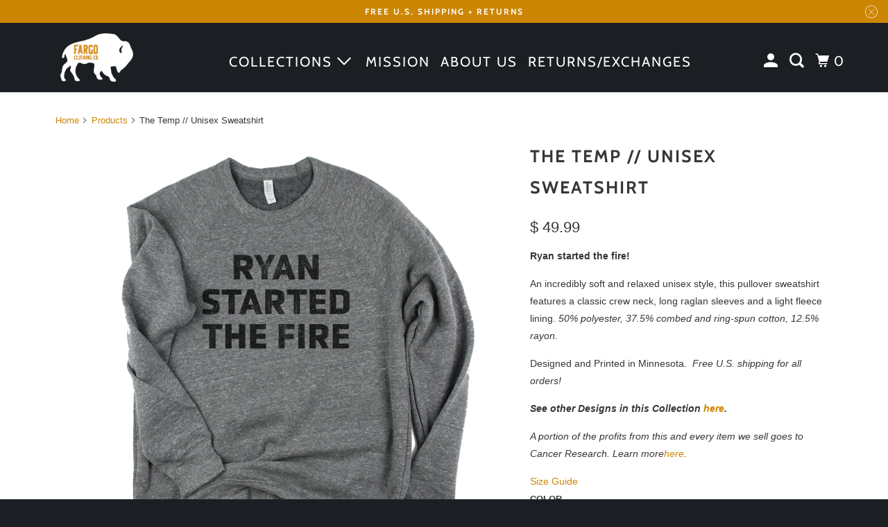

--- FILE ---
content_type: text/html; charset=utf-8
request_url: https://fargoclothingcompany.com/products/the-temp-unisex-sweatshirt?variant=31894928097358
body_size: 23888
content:
<!DOCTYPE html>
<html class="no-js no-touch" lang="en">
  <head>
    <meta charset="utf-8">
    <meta http-equiv="cleartype" content="on">
    <meta name="robots" content="index,follow">
    <meta name="facebook-domain-verification" content="dx3z9a32m7dljnfvodmw7ma2cyjqhg" />

    
    <title>The Temp // Unisex Sweatshirt - Fargo Clothing Co.</title>

    
      <meta name="description" content="Ryan started the fire!An incredibly soft and relaxed unisex style, this pullover sweatshirt features a classic crew neck, long raglan sleeves and a light fleece lining. 50% polyester, 37.5% combed and ring-spun cotton, 12.5% rayon. Designed and Printed in Minnesota.  Free U.S. shipping for all orders! See other Designs"/>
    

    

<meta name="author" content="Fargo Clothing Co.">
<meta property="og:url" content="https://fargoclothingcompany.com/products/the-temp-unisex-sweatshirt">
<meta property="og:site_name" content="Fargo Clothing Co.">




  <meta property="og:type" content="product">
  <meta property="og:title" content="The Temp // Unisex Sweatshirt">
  
    
      <meta property="og:image" content="https://fargoclothingcompany.com/cdn/shop/products/Sweatshirt-Grey_6b25bacc-82fd-47a2-a9f3-62e8a7f64fff_600x.png?v=1584659736">
      <meta property="og:image:secure_url" content="https://fargoclothingcompany.com/cdn/shop/products/Sweatshirt-Grey_6b25bacc-82fd-47a2-a9f3-62e8a7f64fff_600x.png?v=1584659736">
      <meta property="og:image:width" content="1230">
      <meta property="og:image:height" content="1230">
      <meta property="og:image:alt" content="The Temp // Unisex Sweatshirt">
      
    
  
  <meta property="product:price:amount" content="49.99">
  <meta property="product:price:currency" content="USD">



  <meta property="og:description" content="Ryan started the fire!An incredibly soft and relaxed unisex style, this pullover sweatshirt features a classic crew neck, long raglan sleeves and a light fleece lining. 50% polyester, 37.5% combed and ring-spun cotton, 12.5% rayon. Designed and Printed in Minnesota.  Free U.S. shipping for all orders! See other Designs">




<meta name="twitter:card" content="summary">

  <meta name="twitter:title" content="The Temp // Unisex Sweatshirt">
  <meta name="twitter:description" content="Ryan started the fire!An incredibly soft and relaxed unisex style, this pullover sweatshirt features a classic crew neck, long raglan sleeves and a light fleece lining. 50% polyester, 37.5% combed and ring-spun cotton, 12.5% rayon. Designed and Printed in Minnesota.  Free U.S. shipping for all orders! See other Designs in this Collection here.A portion of the profits from this and every item we sell goes to Cancer Research. Learn morehere. ">
  <meta name="twitter:image:width" content="240">
  <meta name="twitter:image:height" content="240">
  <meta name="twitter:image" content="https://fargoclothingcompany.com/cdn/shop/products/Sweatshirt-Grey_6b25bacc-82fd-47a2-a9f3-62e8a7f64fff_240x.png?v=1584659736">
  <meta name="twitter:image:alt" content="The Temp // Unisex Sweatshirt">



    

    

    <!-- Mobile Specific Metas -->
    <meta name="HandheldFriendly" content="True">
    <meta name="MobileOptimized" content="320">
    <meta name="viewport" content="width=device-width,initial-scale=1">
    <meta name="theme-color" content="#ffffff">

    <!-- Preconnect Domains -->
    <link rel="preconnect" href="https://cdn.shopify.com" crossorigin>
    <link rel="preconnect" href="https://fonts.shopify.com" crossorigin>
    <link rel="preconnect" href="https://monorail-edge.shopifysvc.com">

    <!-- Preload Assets -->
    <link rel="preload" href="//fargoclothingcompany.com/cdn/shop/t/17/assets/vendors.js?v=105148450034842595471763244455" as="script">
    <link rel="preload" href="//fargoclothingcompany.com/cdn/shop/t/17/assets/mmenu-styles.scss?v=106496102027375579581763244443" as="style">
    <link rel="preload" href="//fargoclothingcompany.com/cdn/shop/t/17/assets/fancybox.css?v=30466120580444283401763244423" as="style">
    <link rel="preload" href="//fargoclothingcompany.com/cdn/shop/t/17/assets/styles.css?v=85580604816785732891763245384" as="style">
    <link rel="preload" href="//fargoclothingcompany.com/cdn/shop/t/17/assets/jsSlideshow.js?v=151002110028330256431763244442" as="script">
    <link rel="preload" href="//fargoclothingcompany.com/cdn/shop/t/17/assets/app.js?v=14944898181937412371763244469" as="script">

    <!-- Stylesheet for mmenu plugin -->
    <link href="//fargoclothingcompany.com/cdn/shop/t/17/assets/mmenu-styles.scss?v=106496102027375579581763244443" rel="stylesheet" type="text/css" media="all" />

    <!-- Stylesheet for Fancybox library -->
    <link href="//fargoclothingcompany.com/cdn/shop/t/17/assets/fancybox.css?v=30466120580444283401763244423" rel="stylesheet" type="text/css" media="all" />

    <!-- Stylesheets for Parallax -->
    <link href="//fargoclothingcompany.com/cdn/shop/t/17/assets/styles.css?v=85580604816785732891763245384" rel="stylesheet" type="text/css" media="all" />

    
      <link rel="shortcut icon" type="image/x-icon" href="//fargoclothingcompany.com/cdn/shop/files/2019_Logo_Sticker_on_White_180x180.png?v=1614350371">
      <link rel="apple-touch-icon" href="//fargoclothingcompany.com/cdn/shop/files/2019_Logo_Sticker_on_White_180x180.png?v=1614350371"/>
      <link rel="apple-touch-icon" sizes="72x72" href="//fargoclothingcompany.com/cdn/shop/files/2019_Logo_Sticker_on_White_72x72.png?v=1614350371"/>
      <link rel="apple-touch-icon" sizes="114x114" href="//fargoclothingcompany.com/cdn/shop/files/2019_Logo_Sticker_on_White_114x114.png?v=1614350371"/>
      <link rel="apple-touch-icon" sizes="180x180" href="//fargoclothingcompany.com/cdn/shop/files/2019_Logo_Sticker_on_White_180x180.png?v=1614350371"/>
      <link rel="apple-touch-icon" sizes="228x228" href="//fargoclothingcompany.com/cdn/shop/files/2019_Logo_Sticker_on_White_228x228.png?v=1614350371"/>
    

    <link rel="canonical" href="https://fargoclothingcompany.com/products/the-temp-unisex-sweatshirt"/>

    <script async crossorigin fetchpriority="high" src="/cdn/shopifycloud/importmap-polyfill/es-modules-shim.2.4.0.js"></script>
<script>
      document.documentElement.className=document.documentElement.className.replace(/\bno-js\b/,'js');
      if(window.Shopify&&window.Shopify.designMode)document.documentElement.className+=' in-theme-editor';
      if(('ontouchstart' in window)||window.DocumentTouch&&document instanceof DocumentTouch)document.documentElement.className=document.documentElement.className.replace(/\bno-touch\b/,'has-touch');
    </script>

    

    

    
    <script>
      window.PXUTheme = window.PXUTheme || {};
      window.PXUTheme.version = '7.1.0';
      window.PXUTheme.name = 'Parallax';
    </script>
    


    <script>
      
window.PXUTheme = window.PXUTheme || {};


window.PXUTheme.theme_settings = {};
window.PXUTheme.theme_settings.current_locale = "en";
window.PXUTheme.theme_settings.shop_url = "https://fargoclothingcompany.com";
window.PXUTheme.theme_settings.cart_url = "/cart";


window.PXUTheme.theme_settings.newsletter_popup = false;
window.PXUTheme.theme_settings.newsletter_popup_days = "2";
window.PXUTheme.theme_settings.newsletter_popup_mobile = false;
window.PXUTheme.theme_settings.newsletter_popup_seconds = 30;
window.PXUTheme.theme_settings.newsletter_popup_max_width = 560;


window.PXUTheme.theme_settings.enable_predictive_search = true;
window.PXUTheme.theme_settings.mobile_search_location = "mobile-menu";


window.PXUTheme.theme_settings.product_form_style = "dropdown";
window.PXUTheme.theme_settings.display_inventory_left = false;
window.PXUTheme.theme_settings.inventory_threshold = 10;
window.PXUTheme.theme_settings.limit_quantity = false;
window.PXUTheme.theme_settings.free_price_text = "Free";


window.PXUTheme.theme_settings.collection_secondary_image = false;
window.PXUTheme.theme_settings.collection_swatches = true;


window.PXUTheme.theme_settings.display_special_instructions = false;
window.PXUTheme.theme_settings.display_tos_checkbox = false;
window.PXUTheme.theme_settings.tos_richtext = "\u003cp\u003eI Agree with the Terms \u0026 Conditions\u003c\/p\u003e";
window.PXUTheme.theme_settings.cart_action = "ajax";


window.PXUTheme.theme_settings.header_background = true;


window.PXUTheme.currency = {};


window.PXUTheme.currency.shop_currency = "USD";
window.PXUTheme.currency.default_currency = "USD";
window.PXUTheme.currency.display_format = "money_format";
window.PXUTheme.currency.money_format = "$ {{amount}}";
window.PXUTheme.currency.money_format_no_currency = "$ {{amount}}";
window.PXUTheme.currency.money_format_currency = "$ {{amount}} USD";
window.PXUTheme.currency.native_multi_currency = true;
window.PXUTheme.currency.shipping_calculator = false;
window.PXUTheme.currency.iso_code = "USD";
window.PXUTheme.currency.symbol = "$";


window.PXUTheme.translation = {};


window.PXUTheme.translation.search = "Search";
window.PXUTheme.translation.all_results = "Translation missing: en.general.search.all_results_html";
window.PXUTheme.translation.no_results = "Translation missing: en.general.search.no_results";


window.PXUTheme.translation.agree_to_terms_warning = "You must agree with the terms and conditions to checkout.";
window.PXUTheme.translation.cart_discount = "Discount";
window.PXUTheme.translation.edit_cart = "View Cart";
window.PXUTheme.translation.add_to_cart_success = "Translation missing: en.layout.general.add_to_cart_success";
window.PXUTheme.translation.agree_to_terms_html = "Translation missing: en.cart.general.agree_to_terms_html";
window.PXUTheme.translation.checkout = "Checkout";
window.PXUTheme.translation.or = "Translation missing: en.layout.general.or";
window.PXUTheme.translation.continue_shopping = "Continue";
window.PXUTheme.translation.empty_cart = "Your Cart is Empty";
window.PXUTheme.translation.subtotal = "Subtotal";
window.PXUTheme.translation.cart_notes = "Order Notes";
window.PXUTheme.translation.no_shipping_destination = "We do not ship to this destination.";
window.PXUTheme.translation.additional_rate = "There is one shipping rate available for";
window.PXUTheme.translation.additional_rate_at = "at";
window.PXUTheme.translation.additional_rates_part_1 = "There are";
window.PXUTheme.translation.additional_rates_part_2 = "shipping rates available for";
window.PXUTheme.translation.additional_rates_part_3 = "starting at";


window.PXUTheme.translation.product_add_to_cart_success = "Added";
window.PXUTheme.translation.product_add_to_cart = "Add to Cart";
window.PXUTheme.translation.product_notify_form_email = "Email address";
window.PXUTheme.translation.product_notify_form_send = "Send";
window.PXUTheme.translation.items_left_count_one = "item left";
window.PXUTheme.translation.items_left_count_other = "items left";
window.PXUTheme.translation.product_sold_out = "Sold Out";
window.PXUTheme.translation.product_from = "from";
window.PXUTheme.translation.product_unavailable = "Unavailable";
window.PXUTheme.translation.product_notify_form_success = "Thanks! We will notify you when this product becomes available!";



window.PXUTheme.routes = window.PXUTheme.routes || {};
window.PXUTheme.routes.root_url = "/";
window.PXUTheme.routes.cart_url = "/cart";
window.PXUTheme.routes.search_url = "/search";
window.PXUTheme.routes.product_recommendations_url = "/recommendations/products";
window.PXUTheme.routes.predictive_search_url = "/search/suggest";


window.PXUTheme.media_queries = {};
window.PXUTheme.media_queries.small = window.matchMedia( "(max-width: 480px)" );
window.PXUTheme.media_queries.medium = window.matchMedia( "(max-width: 798px)" );
window.PXUTheme.media_queries.large = window.matchMedia( "(min-width: 799px)" );
window.PXUTheme.media_queries.larger = window.matchMedia( "(min-width: 960px)" );
window.PXUTheme.media_queries.xlarge = window.matchMedia( "(min-width: 1200px)" );
window.PXUTheme.media_queries.ie10 = window.matchMedia( "all and (-ms-high-contrast: none), (-ms-high-contrast: active)" );
window.PXUTheme.media_queries.tablet = window.matchMedia( "only screen and (min-width: 768px) and (max-width: 1024px)" );


window.PXUTheme.device = {};
window.PXUTheme.device.hasTouch = window.matchMedia("(any-pointer: coarse)");
window.PXUTheme.device.hasMouse = window.matchMedia("(any-pointer: fine)");
    </script>

    <script src="//fargoclothingcompany.com/cdn/shop/t/17/assets/vendors.js?v=105148450034842595471763244455" defer></script>
    <script src="//fargoclothingcompany.com/cdn/shop/t/17/assets/jsSlideshow.js?v=151002110028330256431763244442" defer></script>
    <script src="//fargoclothingcompany.com/cdn/shop/t/17/assets/app.js?v=14944898181937412371763244469" defer></script><script type="importmap">
{
  "imports": {
    "77ecc960973800bc72474ed1798c32e9": "//fargoclothingcompany.com/cdn/shop/t/17/assets/77ecc960973800bc72474ed1798c32e9.js?v=77737287404986579641763244420",
    "element.base-media": "//fargoclothingcompany.com/cdn/shop/t/17/assets/element.base-media.js?v=61305152781971747521763244421",
    "element.image.parallax": "//fargoclothingcompany.com/cdn/shop/t/17/assets/element.image.parallax.js?v=59188309605188605141763244421",
    "element.model": "//fargoclothingcompany.com/cdn/shop/t/17/assets/element.model.js?v=104979259955732717291763244422",
    "element.quantity-selector": "//fargoclothingcompany.com/cdn/shop/t/17/assets/element.quantity-selector.js?v=68208048201360514121763244422",
    "element.text.rte": "//fargoclothingcompany.com/cdn/shop/t/17/assets/element.text.rte.js?v=28194737298593644281763244422",
    "element.video": "//fargoclothingcompany.com/cdn/shop/t/17/assets/element.video.js?v=110560105447302630031763244422",
    "is-land": "//fargoclothingcompany.com/cdn/shop/t/17/assets/is-land.min.js?v=92343381495565747271763244442",
    "jsSlideshow": "//fargoclothingcompany.com/cdn/shop/t/17/assets/jsSlideshow.js?v=151002110028330256431763244442",
    "skrollr.ie": "//fargoclothingcompany.com/cdn/shop/t/17/assets/skrollr.ie.js?v=116292453382836155221763244447",
    "util.misc": "//fargoclothingcompany.com/cdn/shop/t/17/assets/util.misc.js?v=117964846174238173191763244454",
    "util.product-loader": "//fargoclothingcompany.com/cdn/shop/t/17/assets/util.product-loader.js?v=71947287259713254281763244454",
    "util.resource-loader": "//fargoclothingcompany.com/cdn/shop/t/17/assets/util.resource-loader.js?v=81301169148003274841763244454",
    "vendor.in-view": "//fargoclothingcompany.com/cdn/shop/t/17/assets/vendor.in-view.js?v=126891093837844970591763244455",
    "vendors": "//fargoclothingcompany.com/cdn/shop/t/17/assets/vendors.js?v=105148450034842595471763244455"
  }
}
</script><script type="module" src="//fargoclothingcompany.com/cdn/shop/t/17/assets/is-land.min.js?v=92343381495565747271763244442"></script>
<script>window.performance && window.performance.mark && window.performance.mark('shopify.content_for_header.start');</script><meta name="google-site-verification" content="UeURIk_26-VtqvZiv18sqLjFXG36nlSnq5f3gVdyYaw">
<meta name="facebook-domain-verification" content="jmlt6ug6afbon50hv6u7we4jzqntom">
<meta id="shopify-digital-wallet" name="shopify-digital-wallet" content="/8840764/digital_wallets/dialog">
<meta name="shopify-checkout-api-token" content="add78119444edc121e0bc87329544f97">
<meta id="in-context-paypal-metadata" data-shop-id="8840764" data-venmo-supported="false" data-environment="production" data-locale="en_US" data-paypal-v4="true" data-currency="USD">
<link rel="alternate" type="application/json+oembed" href="https://fargoclothingcompany.com/products/the-temp-unisex-sweatshirt.oembed">
<script async="async" src="/checkouts/internal/preloads.js?locale=en-US"></script>
<link rel="preconnect" href="https://shop.app" crossorigin="anonymous">
<script async="async" src="https://shop.app/checkouts/internal/preloads.js?locale=en-US&shop_id=8840764" crossorigin="anonymous"></script>
<script id="apple-pay-shop-capabilities" type="application/json">{"shopId":8840764,"countryCode":"US","currencyCode":"USD","merchantCapabilities":["supports3DS"],"merchantId":"gid:\/\/shopify\/Shop\/8840764","merchantName":"Fargo Clothing Co.","requiredBillingContactFields":["postalAddress","email"],"requiredShippingContactFields":["postalAddress","email"],"shippingType":"shipping","supportedNetworks":["visa","masterCard","amex","discover","elo","jcb"],"total":{"type":"pending","label":"Fargo Clothing Co.","amount":"1.00"},"shopifyPaymentsEnabled":true,"supportsSubscriptions":true}</script>
<script id="shopify-features" type="application/json">{"accessToken":"add78119444edc121e0bc87329544f97","betas":["rich-media-storefront-analytics"],"domain":"fargoclothingcompany.com","predictiveSearch":true,"shopId":8840764,"locale":"en"}</script>
<script>var Shopify = Shopify || {};
Shopify.shop = "fargo-clothing-company.myshopify.com";
Shopify.locale = "en";
Shopify.currency = {"active":"USD","rate":"1.0"};
Shopify.country = "US";
Shopify.theme = {"name":"Updated copy of Parallax - 2025 Design Refresh","id":181827928367,"schema_name":"Parallax","schema_version":"7.1.0","theme_store_id":688,"role":"main"};
Shopify.theme.handle = "null";
Shopify.theme.style = {"id":null,"handle":null};
Shopify.cdnHost = "fargoclothingcompany.com/cdn";
Shopify.routes = Shopify.routes || {};
Shopify.routes.root = "/";</script>
<script type="module">!function(o){(o.Shopify=o.Shopify||{}).modules=!0}(window);</script>
<script>!function(o){function n(){var o=[];function n(){o.push(Array.prototype.slice.apply(arguments))}return n.q=o,n}var t=o.Shopify=o.Shopify||{};t.loadFeatures=n(),t.autoloadFeatures=n()}(window);</script>
<script>
  window.ShopifyPay = window.ShopifyPay || {};
  window.ShopifyPay.apiHost = "shop.app\/pay";
  window.ShopifyPay.redirectState = null;
</script>
<script id="shop-js-analytics" type="application/json">{"pageType":"product"}</script>
<script defer="defer" async type="module" src="//fargoclothingcompany.com/cdn/shopifycloud/shop-js/modules/v2/client.init-shop-cart-sync_BdyHc3Nr.en.esm.js"></script>
<script defer="defer" async type="module" src="//fargoclothingcompany.com/cdn/shopifycloud/shop-js/modules/v2/chunk.common_Daul8nwZ.esm.js"></script>
<script type="module">
  await import("//fargoclothingcompany.com/cdn/shopifycloud/shop-js/modules/v2/client.init-shop-cart-sync_BdyHc3Nr.en.esm.js");
await import("//fargoclothingcompany.com/cdn/shopifycloud/shop-js/modules/v2/chunk.common_Daul8nwZ.esm.js");

  window.Shopify.SignInWithShop?.initShopCartSync?.({"fedCMEnabled":true,"windoidEnabled":true});

</script>
<script>
  window.Shopify = window.Shopify || {};
  if (!window.Shopify.featureAssets) window.Shopify.featureAssets = {};
  window.Shopify.featureAssets['shop-js'] = {"shop-cart-sync":["modules/v2/client.shop-cart-sync_QYOiDySF.en.esm.js","modules/v2/chunk.common_Daul8nwZ.esm.js"],"init-fed-cm":["modules/v2/client.init-fed-cm_DchLp9rc.en.esm.js","modules/v2/chunk.common_Daul8nwZ.esm.js"],"shop-button":["modules/v2/client.shop-button_OV7bAJc5.en.esm.js","modules/v2/chunk.common_Daul8nwZ.esm.js"],"init-windoid":["modules/v2/client.init-windoid_DwxFKQ8e.en.esm.js","modules/v2/chunk.common_Daul8nwZ.esm.js"],"shop-cash-offers":["modules/v2/client.shop-cash-offers_DWtL6Bq3.en.esm.js","modules/v2/chunk.common_Daul8nwZ.esm.js","modules/v2/chunk.modal_CQq8HTM6.esm.js"],"shop-toast-manager":["modules/v2/client.shop-toast-manager_CX9r1SjA.en.esm.js","modules/v2/chunk.common_Daul8nwZ.esm.js"],"init-shop-email-lookup-coordinator":["modules/v2/client.init-shop-email-lookup-coordinator_UhKnw74l.en.esm.js","modules/v2/chunk.common_Daul8nwZ.esm.js"],"pay-button":["modules/v2/client.pay-button_DzxNnLDY.en.esm.js","modules/v2/chunk.common_Daul8nwZ.esm.js"],"avatar":["modules/v2/client.avatar_BTnouDA3.en.esm.js"],"init-shop-cart-sync":["modules/v2/client.init-shop-cart-sync_BdyHc3Nr.en.esm.js","modules/v2/chunk.common_Daul8nwZ.esm.js"],"shop-login-button":["modules/v2/client.shop-login-button_D8B466_1.en.esm.js","modules/v2/chunk.common_Daul8nwZ.esm.js","modules/v2/chunk.modal_CQq8HTM6.esm.js"],"init-customer-accounts-sign-up":["modules/v2/client.init-customer-accounts-sign-up_C8fpPm4i.en.esm.js","modules/v2/client.shop-login-button_D8B466_1.en.esm.js","modules/v2/chunk.common_Daul8nwZ.esm.js","modules/v2/chunk.modal_CQq8HTM6.esm.js"],"init-shop-for-new-customer-accounts":["modules/v2/client.init-shop-for-new-customer-accounts_CVTO0Ztu.en.esm.js","modules/v2/client.shop-login-button_D8B466_1.en.esm.js","modules/v2/chunk.common_Daul8nwZ.esm.js","modules/v2/chunk.modal_CQq8HTM6.esm.js"],"init-customer-accounts":["modules/v2/client.init-customer-accounts_dRgKMfrE.en.esm.js","modules/v2/client.shop-login-button_D8B466_1.en.esm.js","modules/v2/chunk.common_Daul8nwZ.esm.js","modules/v2/chunk.modal_CQq8HTM6.esm.js"],"shop-follow-button":["modules/v2/client.shop-follow-button_CkZpjEct.en.esm.js","modules/v2/chunk.common_Daul8nwZ.esm.js","modules/v2/chunk.modal_CQq8HTM6.esm.js"],"lead-capture":["modules/v2/client.lead-capture_BntHBhfp.en.esm.js","modules/v2/chunk.common_Daul8nwZ.esm.js","modules/v2/chunk.modal_CQq8HTM6.esm.js"],"checkout-modal":["modules/v2/client.checkout-modal_CfxcYbTm.en.esm.js","modules/v2/chunk.common_Daul8nwZ.esm.js","modules/v2/chunk.modal_CQq8HTM6.esm.js"],"shop-login":["modules/v2/client.shop-login_Da4GZ2H6.en.esm.js","modules/v2/chunk.common_Daul8nwZ.esm.js","modules/v2/chunk.modal_CQq8HTM6.esm.js"],"payment-terms":["modules/v2/client.payment-terms_MV4M3zvL.en.esm.js","modules/v2/chunk.common_Daul8nwZ.esm.js","modules/v2/chunk.modal_CQq8HTM6.esm.js"]};
</script>
<script>(function() {
  var isLoaded = false;
  function asyncLoad() {
    if (isLoaded) return;
    isLoaded = true;
    var urls = ["\/\/shopify.privy.com\/widget.js?shop=fargo-clothing-company.myshopify.com","\/\/cdn.shopify.com\/proxy\/705b48b9c2d5a3d5c4cefd14ab1cb009cf35181f370b2e868319de12703f599e\/api.goaffpro.com\/loader.js?shop=fargo-clothing-company.myshopify.com\u0026sp-cache-control=cHVibGljLCBtYXgtYWdlPTkwMA","https:\/\/customer-first-focus.b-cdn.net\/cffPCLoader_min.js?shop=fargo-clothing-company.myshopify.com"];
    for (var i = 0; i < urls.length; i++) {
      var s = document.createElement('script');
      s.type = 'text/javascript';
      s.async = true;
      s.src = urls[i];
      var x = document.getElementsByTagName('script')[0];
      x.parentNode.insertBefore(s, x);
    }
  };
  if(window.attachEvent) {
    window.attachEvent('onload', asyncLoad);
  } else {
    window.addEventListener('load', asyncLoad, false);
  }
})();</script>
<script id="__st">var __st={"a":8840764,"offset":-21600,"reqid":"985f955e-41bd-451e-b675-90985a94f666-1769022683","pageurl":"fargoclothingcompany.com\/products\/the-temp-unisex-sweatshirt?variant=31894928097358","u":"652066920958","p":"product","rtyp":"product","rid":4591418310734};</script>
<script>window.ShopifyPaypalV4VisibilityTracking = true;</script>
<script id="captcha-bootstrap">!function(){'use strict';const t='contact',e='account',n='new_comment',o=[[t,t],['blogs',n],['comments',n],[t,'customer']],c=[[e,'customer_login'],[e,'guest_login'],[e,'recover_customer_password'],[e,'create_customer']],r=t=>t.map((([t,e])=>`form[action*='/${t}']:not([data-nocaptcha='true']) input[name='form_type'][value='${e}']`)).join(','),a=t=>()=>t?[...document.querySelectorAll(t)].map((t=>t.form)):[];function s(){const t=[...o],e=r(t);return a(e)}const i='password',u='form_key',d=['recaptcha-v3-token','g-recaptcha-response','h-captcha-response',i],f=()=>{try{return window.sessionStorage}catch{return}},m='__shopify_v',_=t=>t.elements[u];function p(t,e,n=!1){try{const o=window.sessionStorage,c=JSON.parse(o.getItem(e)),{data:r}=function(t){const{data:e,action:n}=t;return t[m]||n?{data:e,action:n}:{data:t,action:n}}(c);for(const[e,n]of Object.entries(r))t.elements[e]&&(t.elements[e].value=n);n&&o.removeItem(e)}catch(o){console.error('form repopulation failed',{error:o})}}const l='form_type',E='cptcha';function T(t){t.dataset[E]=!0}const w=window,h=w.document,L='Shopify',v='ce_forms',y='captcha';let A=!1;((t,e)=>{const n=(g='f06e6c50-85a8-45c8-87d0-21a2b65856fe',I='https://cdn.shopify.com/shopifycloud/storefront-forms-hcaptcha/ce_storefront_forms_captcha_hcaptcha.v1.5.2.iife.js',D={infoText:'Protected by hCaptcha',privacyText:'Privacy',termsText:'Terms'},(t,e,n)=>{const o=w[L][v],c=o.bindForm;if(c)return c(t,g,e,D).then(n);var r;o.q.push([[t,g,e,D],n]),r=I,A||(h.body.append(Object.assign(h.createElement('script'),{id:'captcha-provider',async:!0,src:r})),A=!0)});var g,I,D;w[L]=w[L]||{},w[L][v]=w[L][v]||{},w[L][v].q=[],w[L][y]=w[L][y]||{},w[L][y].protect=function(t,e){n(t,void 0,e),T(t)},Object.freeze(w[L][y]),function(t,e,n,w,h,L){const[v,y,A,g]=function(t,e,n){const i=e?o:[],u=t?c:[],d=[...i,...u],f=r(d),m=r(i),_=r(d.filter((([t,e])=>n.includes(e))));return[a(f),a(m),a(_),s()]}(w,h,L),I=t=>{const e=t.target;return e instanceof HTMLFormElement?e:e&&e.form},D=t=>v().includes(t);t.addEventListener('submit',(t=>{const e=I(t);if(!e)return;const n=D(e)&&!e.dataset.hcaptchaBound&&!e.dataset.recaptchaBound,o=_(e),c=g().includes(e)&&(!o||!o.value);(n||c)&&t.preventDefault(),c&&!n&&(function(t){try{if(!f())return;!function(t){const e=f();if(!e)return;const n=_(t);if(!n)return;const o=n.value;o&&e.removeItem(o)}(t);const e=Array.from(Array(32),(()=>Math.random().toString(36)[2])).join('');!function(t,e){_(t)||t.append(Object.assign(document.createElement('input'),{type:'hidden',name:u})),t.elements[u].value=e}(t,e),function(t,e){const n=f();if(!n)return;const o=[...t.querySelectorAll(`input[type='${i}']`)].map((({name:t})=>t)),c=[...d,...o],r={};for(const[a,s]of new FormData(t).entries())c.includes(a)||(r[a]=s);n.setItem(e,JSON.stringify({[m]:1,action:t.action,data:r}))}(t,e)}catch(e){console.error('failed to persist form',e)}}(e),e.submit())}));const S=(t,e)=>{t&&!t.dataset[E]&&(n(t,e.some((e=>e===t))),T(t))};for(const o of['focusin','change'])t.addEventListener(o,(t=>{const e=I(t);D(e)&&S(e,y())}));const B=e.get('form_key'),M=e.get(l),P=B&&M;t.addEventListener('DOMContentLoaded',(()=>{const t=y();if(P)for(const e of t)e.elements[l].value===M&&p(e,B);[...new Set([...A(),...v().filter((t=>'true'===t.dataset.shopifyCaptcha))])].forEach((e=>S(e,t)))}))}(h,new URLSearchParams(w.location.search),n,t,e,['guest_login'])})(!0,!0)}();</script>
<script integrity="sha256-4kQ18oKyAcykRKYeNunJcIwy7WH5gtpwJnB7kiuLZ1E=" data-source-attribution="shopify.loadfeatures" defer="defer" src="//fargoclothingcompany.com/cdn/shopifycloud/storefront/assets/storefront/load_feature-a0a9edcb.js" crossorigin="anonymous"></script>
<script crossorigin="anonymous" defer="defer" src="//fargoclothingcompany.com/cdn/shopifycloud/storefront/assets/shopify_pay/storefront-65b4c6d7.js?v=20250812"></script>
<script data-source-attribution="shopify.dynamic_checkout.dynamic.init">var Shopify=Shopify||{};Shopify.PaymentButton=Shopify.PaymentButton||{isStorefrontPortableWallets:!0,init:function(){window.Shopify.PaymentButton.init=function(){};var t=document.createElement("script");t.src="https://fargoclothingcompany.com/cdn/shopifycloud/portable-wallets/latest/portable-wallets.en.js",t.type="module",document.head.appendChild(t)}};
</script>
<script data-source-attribution="shopify.dynamic_checkout.buyer_consent">
  function portableWalletsHideBuyerConsent(e){var t=document.getElementById("shopify-buyer-consent"),n=document.getElementById("shopify-subscription-policy-button");t&&n&&(t.classList.add("hidden"),t.setAttribute("aria-hidden","true"),n.removeEventListener("click",e))}function portableWalletsShowBuyerConsent(e){var t=document.getElementById("shopify-buyer-consent"),n=document.getElementById("shopify-subscription-policy-button");t&&n&&(t.classList.remove("hidden"),t.removeAttribute("aria-hidden"),n.addEventListener("click",e))}window.Shopify?.PaymentButton&&(window.Shopify.PaymentButton.hideBuyerConsent=portableWalletsHideBuyerConsent,window.Shopify.PaymentButton.showBuyerConsent=portableWalletsShowBuyerConsent);
</script>
<script>
  function portableWalletsCleanup(e){e&&e.src&&console.error("Failed to load portable wallets script "+e.src);var t=document.querySelectorAll("shopify-accelerated-checkout .shopify-payment-button__skeleton, shopify-accelerated-checkout-cart .wallet-cart-button__skeleton"),e=document.getElementById("shopify-buyer-consent");for(let e=0;e<t.length;e++)t[e].remove();e&&e.remove()}function portableWalletsNotLoadedAsModule(e){e instanceof ErrorEvent&&"string"==typeof e.message&&e.message.includes("import.meta")&&"string"==typeof e.filename&&e.filename.includes("portable-wallets")&&(window.removeEventListener("error",portableWalletsNotLoadedAsModule),window.Shopify.PaymentButton.failedToLoad=e,"loading"===document.readyState?document.addEventListener("DOMContentLoaded",window.Shopify.PaymentButton.init):window.Shopify.PaymentButton.init())}window.addEventListener("error",portableWalletsNotLoadedAsModule);
</script>

<script type="module" src="https://fargoclothingcompany.com/cdn/shopifycloud/portable-wallets/latest/portable-wallets.en.js" onError="portableWalletsCleanup(this)" crossorigin="anonymous"></script>
<script nomodule>
  document.addEventListener("DOMContentLoaded", portableWalletsCleanup);
</script>

<link id="shopify-accelerated-checkout-styles" rel="stylesheet" media="screen" href="https://fargoclothingcompany.com/cdn/shopifycloud/portable-wallets/latest/accelerated-checkout-backwards-compat.css" crossorigin="anonymous">
<style id="shopify-accelerated-checkout-cart">
        #shopify-buyer-consent {
  margin-top: 1em;
  display: inline-block;
  width: 100%;
}

#shopify-buyer-consent.hidden {
  display: none;
}

#shopify-subscription-policy-button {
  background: none;
  border: none;
  padding: 0;
  text-decoration: underline;
  font-size: inherit;
  cursor: pointer;
}

#shopify-subscription-policy-button::before {
  box-shadow: none;
}

      </style>

<script>window.performance && window.performance.mark && window.performance.mark('shopify.content_for_header.end');</script>

    <style>
      :root {
        /* ------------------------------------------------------------
          Typography
        ------------------------------------------------------------ */

        /* Body */
        --element-text-font-family--body: "system_ui", -apple-system, 'Segoe UI', Roboto, 'Helvetica Neue', 'Noto Sans', 'Liberation Sans', Arial, sans-serif, 'Apple Color Emoji', 'Segoe UI Emoji', 'Segoe UI Symbol', 'Noto Color Emoji';
        --element-text-font-weight--body: 400;
        --element-text-text-transform--body: none;
        --element-text-font-size--rte-body: 14px;


        /* Headings */
        --element-text-font-family--heading: Cabin, sans-serif;
        --element-text-font-weight--heading: 700;
        --element-text-letter-spacing--heading: 2px;
        --element-text-text-transform--heading: uppercase;
        --element-text-font-size--heading-xl: 25px;

        /* Buttons */
        --element-button-font-family: "system_ui", -apple-system, 'Segoe UI', Roboto, 'Helvetica Neue', 'Noto Sans', 'Liberation Sans', Arial, sans-serif, 'Apple Color Emoji', 'Segoe UI Emoji', 'Segoe UI Symbol', 'Noto Color Emoji';
        --element-button-font-size: 13px;
        --element-button-letter-spacing: 0px;
        --element-button-radius: 0px;
        --element-button-text-transform: uppercase;

        /* ------------------------------------------------------------
          Colors
        ------------------------------------------------------------ */
        --color-primary: #363636; 
        --color-secondary: white;
        --root-color-primary: #363636; 
        --root-color-secondary: white;
        --element-text-color: #363636;

        --color-sale-tag-text: white;
        --color-sale-tag: #cd8604;

        --layout-section-background: #ffffff
      }

      /* Override Shopify Payment Button styles */
      .element-button--shopify-payment-wrapper .shopify-payment-button .shopify-payment-button__button--unbranded,
      .element-button--shopify-payment-wrapper .shopify-payment-button .shopify-payment-button__button {
        --element-text-line-height--body-md: 1;
        --element-button-text-transform: uppercase;
        text-transform: var(--element-button-text-transform);
        color: #ffffff;
        background-color: #ff5a5f;
      }

      .shopify-payment-button .shopify-payment-button__button--unbranded:hover:not([disabled]),
      .shopify-payment-button .shopify-payment-button__button:hover:not([disabled]) {
        background: #cd8604!important;
        color: #ffffff!important;
      }

      .add-to-cart-button{
        --element-button-color-primary: #ff5a5f;
        --element-text-line-height--body-md: 1;
      }

      .element-button--inverted.add-to-cart-button:hover {
        background: var(--color-secondary);
        color: var(--element-button-color-primary);
      }

      .add-to-cart-button .element-text{
        --element-button-text-transform: uppercase;
        --element-button-font-family: Cabin, sans-serif;
        --element-button-font-size: 16px;
        --element-button-font-weight: bold;
        text-transform: var(--element-button-text-transform);
        font-family: var(--element-button-font-family);
        font-size: var(--element-button-font-size);
        font-weight: var(--element-button-font-weight);
      }

      .product-title{
        --element-text-color: #363636;
        text-transform: var(--element-text-text-transform--heading);
        text-align: initial;
      }

      /* Reset styles for quantity selector input */
      .element-quantity-selector__input[type=text] {
        margin: 0;
        border: none;
        font-family: inherit;
        background: transparent;
      }

      .element-quantity-selector__button:hover{
        background-color: transparent;
      }

      .vendor{
        --element-text-color: #cd8604;
      }

      .sale-price{
        --element-text-color: #ff5a5f;
      }

      .compare-at-price{
        --element-text-color: #363636;
      }

      .variant-option-value-name-selected{
        --element-text-font-weight: bold;
      }

      .variant-option-value-name{
        --element-text-font-weight: bold;
      }

      .element-badge--sale .element-text{
        color: var(--color-sale-tag-text);
      }

      .media-gallery__nav:hover{
        background-color:white;
      }

      .overlay-lightbox__overlay {
        z-index: 11000;
      }

      .overlay-drawer{
        z-index: 11000;
      }

      label.visually-hidden {
        position: absolute !important;
        width: 1px;
        height: 1px;
        padding: 0;
        margin: -1px;
        overflow: hidden;
        clip: rect(1px, 1px, 1px, 1px);
        border: 0;
      }
    </style>

    <noscript>
      <style>

        .slides > li:first-child { display: block; }
        .image__fallback {
          width: 100vw;
          display: block !important;
          max-width: 100vw !important;
          margin-bottom: 0;
        }

        .no-js-only {
          display: inherit !important;
        }

        .icon-cart.cart-button {
          display: none;
        }

        .lazyload,
        .cart_page_image img {
          opacity: 1;
          -webkit-filter: blur(0);
          filter: blur(0);
        }

        .image-element__wrap {
          display: none;
        }

        .banner__text .container {
          background-color: transparent;
        }

        .animate_right,
        .animate_left,
        .animate_up,
        .animate_down {
          opacity: 1;
        }

        .flexslider .slides>li {
          display: block;
        }

        .product_section .product_form {
          opacity: 1;
        }

        .multi_select,
        form .select {
          display: block !important;
        }

        .swatch-options {
          display: none;
        }

        .parallax__wrap .banner__text {
          position: absolute;
          margin-left: auto;
          margin-right: auto;
          left: 0;
          right: 0;
          bottom: 0;
          top: 0;
          display: -webkit-box;
          display: -ms-flexbox;
          display: flex;
          -webkit-box-align: center;
          -ms-flex-align: center;
          align-items: center;
          -webkit-box-pack: center;
          -ms-flex-pack: center;
          justify-content: center;
        }

        .parallax__wrap .image__fallback {
          max-height: 1000px;
          -o-object-fit: cover;
          object-fit: cover;
        }
      </style>
    </noscript>

    <!-- Global site tag (gtag.js) - Google Ads: 775704142 -->
    <script async src="https://www.googletagmanager.com/gtag/js?id=AW-775704142"></script>
    <script>
      window.dataLayer = window.dataLayer || [];
      function gtag(){dataLayer.push(arguments);}
      gtag('js', new Date());
    
      gtag('config', 'AW-775704142');
    </script>
  <script src="https://cdn.shopify.com/extensions/019bdc01-83b4-78ea-9710-4f26bec23ea5/bundles-45/assets/io.min.js" type="text/javascript" defer="defer"></script>
<link href="https://monorail-edge.shopifysvc.com" rel="dns-prefetch">
<script>(function(){if ("sendBeacon" in navigator && "performance" in window) {try {var session_token_from_headers = performance.getEntriesByType('navigation')[0].serverTiming.find(x => x.name == '_s').description;} catch {var session_token_from_headers = undefined;}var session_cookie_matches = document.cookie.match(/_shopify_s=([^;]*)/);var session_token_from_cookie = session_cookie_matches && session_cookie_matches.length === 2 ? session_cookie_matches[1] : "";var session_token = session_token_from_headers || session_token_from_cookie || "";function handle_abandonment_event(e) {var entries = performance.getEntries().filter(function(entry) {return /monorail-edge.shopifysvc.com/.test(entry.name);});if (!window.abandonment_tracked && entries.length === 0) {window.abandonment_tracked = true;var currentMs = Date.now();var navigation_start = performance.timing.navigationStart;var payload = {shop_id: 8840764,url: window.location.href,navigation_start,duration: currentMs - navigation_start,session_token,page_type: "product"};window.navigator.sendBeacon("https://monorail-edge.shopifysvc.com/v1/produce", JSON.stringify({schema_id: "online_store_buyer_site_abandonment/1.1",payload: payload,metadata: {event_created_at_ms: currentMs,event_sent_at_ms: currentMs}}));}}window.addEventListener('pagehide', handle_abandonment_event);}}());</script>
<script id="web-pixels-manager-setup">(function e(e,d,r,n,o){if(void 0===o&&(o={}),!Boolean(null===(a=null===(i=window.Shopify)||void 0===i?void 0:i.analytics)||void 0===a?void 0:a.replayQueue)){var i,a;window.Shopify=window.Shopify||{};var t=window.Shopify;t.analytics=t.analytics||{};var s=t.analytics;s.replayQueue=[],s.publish=function(e,d,r){return s.replayQueue.push([e,d,r]),!0};try{self.performance.mark("wpm:start")}catch(e){}var l=function(){var e={modern:/Edge?\/(1{2}[4-9]|1[2-9]\d|[2-9]\d{2}|\d{4,})\.\d+(\.\d+|)|Firefox\/(1{2}[4-9]|1[2-9]\d|[2-9]\d{2}|\d{4,})\.\d+(\.\d+|)|Chrom(ium|e)\/(9{2}|\d{3,})\.\d+(\.\d+|)|(Maci|X1{2}).+ Version\/(15\.\d+|(1[6-9]|[2-9]\d|\d{3,})\.\d+)([,.]\d+|)( \(\w+\)|)( Mobile\/\w+|) Safari\/|Chrome.+OPR\/(9{2}|\d{3,})\.\d+\.\d+|(CPU[ +]OS|iPhone[ +]OS|CPU[ +]iPhone|CPU IPhone OS|CPU iPad OS)[ +]+(15[._]\d+|(1[6-9]|[2-9]\d|\d{3,})[._]\d+)([._]\d+|)|Android:?[ /-](13[3-9]|1[4-9]\d|[2-9]\d{2}|\d{4,})(\.\d+|)(\.\d+|)|Android.+Firefox\/(13[5-9]|1[4-9]\d|[2-9]\d{2}|\d{4,})\.\d+(\.\d+|)|Android.+Chrom(ium|e)\/(13[3-9]|1[4-9]\d|[2-9]\d{2}|\d{4,})\.\d+(\.\d+|)|SamsungBrowser\/([2-9]\d|\d{3,})\.\d+/,legacy:/Edge?\/(1[6-9]|[2-9]\d|\d{3,})\.\d+(\.\d+|)|Firefox\/(5[4-9]|[6-9]\d|\d{3,})\.\d+(\.\d+|)|Chrom(ium|e)\/(5[1-9]|[6-9]\d|\d{3,})\.\d+(\.\d+|)([\d.]+$|.*Safari\/(?![\d.]+ Edge\/[\d.]+$))|(Maci|X1{2}).+ Version\/(10\.\d+|(1[1-9]|[2-9]\d|\d{3,})\.\d+)([,.]\d+|)( \(\w+\)|)( Mobile\/\w+|) Safari\/|Chrome.+OPR\/(3[89]|[4-9]\d|\d{3,})\.\d+\.\d+|(CPU[ +]OS|iPhone[ +]OS|CPU[ +]iPhone|CPU IPhone OS|CPU iPad OS)[ +]+(10[._]\d+|(1[1-9]|[2-9]\d|\d{3,})[._]\d+)([._]\d+|)|Android:?[ /-](13[3-9]|1[4-9]\d|[2-9]\d{2}|\d{4,})(\.\d+|)(\.\d+|)|Mobile Safari.+OPR\/([89]\d|\d{3,})\.\d+\.\d+|Android.+Firefox\/(13[5-9]|1[4-9]\d|[2-9]\d{2}|\d{4,})\.\d+(\.\d+|)|Android.+Chrom(ium|e)\/(13[3-9]|1[4-9]\d|[2-9]\d{2}|\d{4,})\.\d+(\.\d+|)|Android.+(UC? ?Browser|UCWEB|U3)[ /]?(15\.([5-9]|\d{2,})|(1[6-9]|[2-9]\d|\d{3,})\.\d+)\.\d+|SamsungBrowser\/(5\.\d+|([6-9]|\d{2,})\.\d+)|Android.+MQ{2}Browser\/(14(\.(9|\d{2,})|)|(1[5-9]|[2-9]\d|\d{3,})(\.\d+|))(\.\d+|)|K[Aa][Ii]OS\/(3\.\d+|([4-9]|\d{2,})\.\d+)(\.\d+|)/},d=e.modern,r=e.legacy,n=navigator.userAgent;return n.match(d)?"modern":n.match(r)?"legacy":"unknown"}(),u="modern"===l?"modern":"legacy",c=(null!=n?n:{modern:"",legacy:""})[u],f=function(e){return[e.baseUrl,"/wpm","/b",e.hashVersion,"modern"===e.buildTarget?"m":"l",".js"].join("")}({baseUrl:d,hashVersion:r,buildTarget:u}),m=function(e){var d=e.version,r=e.bundleTarget,n=e.surface,o=e.pageUrl,i=e.monorailEndpoint;return{emit:function(e){var a=e.status,t=e.errorMsg,s=(new Date).getTime(),l=JSON.stringify({metadata:{event_sent_at_ms:s},events:[{schema_id:"web_pixels_manager_load/3.1",payload:{version:d,bundle_target:r,page_url:o,status:a,surface:n,error_msg:t},metadata:{event_created_at_ms:s}}]});if(!i)return console&&console.warn&&console.warn("[Web Pixels Manager] No Monorail endpoint provided, skipping logging."),!1;try{return self.navigator.sendBeacon.bind(self.navigator)(i,l)}catch(e){}var u=new XMLHttpRequest;try{return u.open("POST",i,!0),u.setRequestHeader("Content-Type","text/plain"),u.send(l),!0}catch(e){return console&&console.warn&&console.warn("[Web Pixels Manager] Got an unhandled error while logging to Monorail."),!1}}}}({version:r,bundleTarget:l,surface:e.surface,pageUrl:self.location.href,monorailEndpoint:e.monorailEndpoint});try{o.browserTarget=l,function(e){var d=e.src,r=e.async,n=void 0===r||r,o=e.onload,i=e.onerror,a=e.sri,t=e.scriptDataAttributes,s=void 0===t?{}:t,l=document.createElement("script"),u=document.querySelector("head"),c=document.querySelector("body");if(l.async=n,l.src=d,a&&(l.integrity=a,l.crossOrigin="anonymous"),s)for(var f in s)if(Object.prototype.hasOwnProperty.call(s,f))try{l.dataset[f]=s[f]}catch(e){}if(o&&l.addEventListener("load",o),i&&l.addEventListener("error",i),u)u.appendChild(l);else{if(!c)throw new Error("Did not find a head or body element to append the script");c.appendChild(l)}}({src:f,async:!0,onload:function(){if(!function(){var e,d;return Boolean(null===(d=null===(e=window.Shopify)||void 0===e?void 0:e.analytics)||void 0===d?void 0:d.initialized)}()){var d=window.webPixelsManager.init(e)||void 0;if(d){var r=window.Shopify.analytics;r.replayQueue.forEach((function(e){var r=e[0],n=e[1],o=e[2];d.publishCustomEvent(r,n,o)})),r.replayQueue=[],r.publish=d.publishCustomEvent,r.visitor=d.visitor,r.initialized=!0}}},onerror:function(){return m.emit({status:"failed",errorMsg:"".concat(f," has failed to load")})},sri:function(e){var d=/^sha384-[A-Za-z0-9+/=]+$/;return"string"==typeof e&&d.test(e)}(c)?c:"",scriptDataAttributes:o}),m.emit({status:"loading"})}catch(e){m.emit({status:"failed",errorMsg:(null==e?void 0:e.message)||"Unknown error"})}}})({shopId: 8840764,storefrontBaseUrl: "https://fargoclothingcompany.com",extensionsBaseUrl: "https://extensions.shopifycdn.com/cdn/shopifycloud/web-pixels-manager",monorailEndpoint: "https://monorail-edge.shopifysvc.com/unstable/produce_batch",surface: "storefront-renderer",enabledBetaFlags: ["2dca8a86"],webPixelsConfigList: [{"id":"2032894255","configuration":"{\"eventPixelIdAddToCart\":\"tw-qv33h-qv33m\",\"eventPixelIdSiteVisit\":\"tw-qv33h-qv33o\",\"eventPixelIdPurchase\":\"tw-qv33h-qv33j\",\"eventPixelIdAddedPaymentInfo\":\"tw-qv33h-qv33i\",\"eventPixelIdCheckoutInitiated\":\"tw-qv33h-qv33k\",\"eventPixelIdContentView\":\"tw-qv33h-qv33n\",\"eventPixelIdSearch\":\"tw-qv33h-qv33l\",\"basePixelId\":\"qv33h\",\"adsAccountId\":\"18ce55u6hjo\",\"isDisconnected\":\"0\"}","eventPayloadVersion":"v1","runtimeContext":"STRICT","scriptVersion":"28c5dacefa9312c3f7ebd444dc3c1418","type":"APP","apiClientId":6455335,"privacyPurposes":["ANALYTICS","MARKETING","SALE_OF_DATA"],"dataSharingAdjustments":{"protectedCustomerApprovalScopes":["read_customer_address","read_customer_personal_data"]}},{"id":"1469317423","configuration":"{\"shop\":\"fargo-clothing-company.myshopify.com\",\"cookie_duration\":\"604800\"}","eventPayloadVersion":"v1","runtimeContext":"STRICT","scriptVersion":"a2e7513c3708f34b1f617d7ce88f9697","type":"APP","apiClientId":2744533,"privacyPurposes":["ANALYTICS","MARKETING"],"dataSharingAdjustments":{"protectedCustomerApprovalScopes":["read_customer_address","read_customer_email","read_customer_name","read_customer_personal_data","read_customer_phone"]}},{"id":"760709423","configuration":"{\"config\":\"{\\\"pixel_id\\\":\\\"AW-775704142\\\",\\\"target_country\\\":\\\"US\\\",\\\"gtag_events\\\":[{\\\"type\\\":\\\"search\\\",\\\"action_label\\\":\\\"AW-775704142\\\/4cAjCILquJIBEM6c8fEC\\\"},{\\\"type\\\":\\\"begin_checkout\\\",\\\"action_label\\\":\\\"AW-775704142\\\/5qxGCP_puJIBEM6c8fEC\\\"},{\\\"type\\\":\\\"view_item\\\",\\\"action_label\\\":[\\\"AW-775704142\\\/kDTjCPnpuJIBEM6c8fEC\\\",\\\"MC-09HXR3PNMY\\\"]},{\\\"type\\\":\\\"purchase\\\",\\\"action_label\\\":[\\\"AW-775704142\\\/fSBqCPbpuJIBEM6c8fEC\\\",\\\"MC-09HXR3PNMY\\\"]},{\\\"type\\\":\\\"page_view\\\",\\\"action_label\\\":[\\\"AW-775704142\\\/a9a-CPPpuJIBEM6c8fEC\\\",\\\"MC-09HXR3PNMY\\\"]},{\\\"type\\\":\\\"add_payment_info\\\",\\\"action_label\\\":\\\"AW-775704142\\\/XfUYCIXquJIBEM6c8fEC\\\"},{\\\"type\\\":\\\"add_to_cart\\\",\\\"action_label\\\":\\\"AW-775704142\\\/JRP3CPzpuJIBEM6c8fEC\\\"}],\\\"enable_monitoring_mode\\\":false}\"}","eventPayloadVersion":"v1","runtimeContext":"OPEN","scriptVersion":"b2a88bafab3e21179ed38636efcd8a93","type":"APP","apiClientId":1780363,"privacyPurposes":[],"dataSharingAdjustments":{"protectedCustomerApprovalScopes":["read_customer_address","read_customer_email","read_customer_name","read_customer_personal_data","read_customer_phone"]}},{"id":"308117807","configuration":"{\"pixel_id\":\"1607311656216618\",\"pixel_type\":\"facebook_pixel\",\"metaapp_system_user_token\":\"-\"}","eventPayloadVersion":"v1","runtimeContext":"OPEN","scriptVersion":"ca16bc87fe92b6042fbaa3acc2fbdaa6","type":"APP","apiClientId":2329312,"privacyPurposes":["ANALYTICS","MARKETING","SALE_OF_DATA"],"dataSharingAdjustments":{"protectedCustomerApprovalScopes":["read_customer_address","read_customer_email","read_customer_name","read_customer_personal_data","read_customer_phone"]}},{"id":"shopify-app-pixel","configuration":"{}","eventPayloadVersion":"v1","runtimeContext":"STRICT","scriptVersion":"0450","apiClientId":"shopify-pixel","type":"APP","privacyPurposes":["ANALYTICS","MARKETING"]},{"id":"shopify-custom-pixel","eventPayloadVersion":"v1","runtimeContext":"LAX","scriptVersion":"0450","apiClientId":"shopify-pixel","type":"CUSTOM","privacyPurposes":["ANALYTICS","MARKETING"]}],isMerchantRequest: false,initData: {"shop":{"name":"Fargo Clothing Co.","paymentSettings":{"currencyCode":"USD"},"myshopifyDomain":"fargo-clothing-company.myshopify.com","countryCode":"US","storefrontUrl":"https:\/\/fargoclothingcompany.com"},"customer":null,"cart":null,"checkout":null,"productVariants":[{"price":{"amount":49.99,"currencyCode":"USD"},"product":{"title":"The Temp \/\/ Unisex Sweatshirt","vendor":"The Office","id":"4591418310734","untranslatedTitle":"The Temp \/\/ Unisex Sweatshirt","url":"\/products\/the-temp-unisex-sweatshirt","type":""},"id":"31894928097358","image":{"src":"\/\/fargoclothingcompany.com\/cdn\/shop\/products\/Sweatshirt-Grey_6b25bacc-82fd-47a2-a9f3-62e8a7f64fff.png?v=1584659736"},"sku":"SWEATSHIRT-GREY-S","title":"Grey \/ Small","untranslatedTitle":"Grey \/ Small"},{"price":{"amount":49.99,"currencyCode":"USD"},"product":{"title":"The Temp \/\/ Unisex Sweatshirt","vendor":"The Office","id":"4591418310734","untranslatedTitle":"The Temp \/\/ Unisex Sweatshirt","url":"\/products\/the-temp-unisex-sweatshirt","type":""},"id":"31894928130126","image":{"src":"\/\/fargoclothingcompany.com\/cdn\/shop\/products\/Sweatshirt-Grey_6b25bacc-82fd-47a2-a9f3-62e8a7f64fff.png?v=1584659736"},"sku":"SWEATSHIRT-GREY-M","title":"Grey \/ Medium","untranslatedTitle":"Grey \/ Medium"},{"price":{"amount":49.99,"currencyCode":"USD"},"product":{"title":"The Temp \/\/ Unisex Sweatshirt","vendor":"The Office","id":"4591418310734","untranslatedTitle":"The Temp \/\/ Unisex Sweatshirt","url":"\/products\/the-temp-unisex-sweatshirt","type":""},"id":"31894928162894","image":{"src":"\/\/fargoclothingcompany.com\/cdn\/shop\/products\/Sweatshirt-Grey_6b25bacc-82fd-47a2-a9f3-62e8a7f64fff.png?v=1584659736"},"sku":"SWEATSHIRT-GREY-L","title":"Grey \/ Large","untranslatedTitle":"Grey \/ Large"},{"price":{"amount":49.99,"currencyCode":"USD"},"product":{"title":"The Temp \/\/ Unisex Sweatshirt","vendor":"The Office","id":"4591418310734","untranslatedTitle":"The Temp \/\/ Unisex Sweatshirt","url":"\/products\/the-temp-unisex-sweatshirt","type":""},"id":"31894928195662","image":{"src":"\/\/fargoclothingcompany.com\/cdn\/shop\/products\/Sweatshirt-Grey_6b25bacc-82fd-47a2-a9f3-62e8a7f64fff.png?v=1584659736"},"sku":"SWEATSHIRT-GREY-XL","title":"Grey \/ X-Large","untranslatedTitle":"Grey \/ X-Large"},{"price":{"amount":49.99,"currencyCode":"USD"},"product":{"title":"The Temp \/\/ Unisex Sweatshirt","vendor":"The Office","id":"4591418310734","untranslatedTitle":"The Temp \/\/ Unisex Sweatshirt","url":"\/products\/the-temp-unisex-sweatshirt","type":""},"id":"31894928228430","image":{"src":"\/\/fargoclothingcompany.com\/cdn\/shop\/products\/Sweatshirt-Grey_6b25bacc-82fd-47a2-a9f3-62e8a7f64fff.png?v=1584659736"},"sku":"SWEATSHIRT-GREY-XXL","title":"Grey \/ XX-Large","untranslatedTitle":"Grey \/ XX-Large"}],"purchasingCompany":null},},"https://fargoclothingcompany.com/cdn","fcfee988w5aeb613cpc8e4bc33m6693e112",{"modern":"","legacy":""},{"shopId":"8840764","storefrontBaseUrl":"https:\/\/fargoclothingcompany.com","extensionBaseUrl":"https:\/\/extensions.shopifycdn.com\/cdn\/shopifycloud\/web-pixels-manager","surface":"storefront-renderer","enabledBetaFlags":"[\"2dca8a86\"]","isMerchantRequest":"false","hashVersion":"fcfee988w5aeb613cpc8e4bc33m6693e112","publish":"custom","events":"[[\"page_viewed\",{}],[\"product_viewed\",{\"productVariant\":{\"price\":{\"amount\":49.99,\"currencyCode\":\"USD\"},\"product\":{\"title\":\"The Temp \/\/ Unisex Sweatshirt\",\"vendor\":\"The Office\",\"id\":\"4591418310734\",\"untranslatedTitle\":\"The Temp \/\/ Unisex Sweatshirt\",\"url\":\"\/products\/the-temp-unisex-sweatshirt\",\"type\":\"\"},\"id\":\"31894928097358\",\"image\":{\"src\":\"\/\/fargoclothingcompany.com\/cdn\/shop\/products\/Sweatshirt-Grey_6b25bacc-82fd-47a2-a9f3-62e8a7f64fff.png?v=1584659736\"},\"sku\":\"SWEATSHIRT-GREY-S\",\"title\":\"Grey \/ Small\",\"untranslatedTitle\":\"Grey \/ Small\"}}]]"});</script><script>
  window.ShopifyAnalytics = window.ShopifyAnalytics || {};
  window.ShopifyAnalytics.meta = window.ShopifyAnalytics.meta || {};
  window.ShopifyAnalytics.meta.currency = 'USD';
  var meta = {"product":{"id":4591418310734,"gid":"gid:\/\/shopify\/Product\/4591418310734","vendor":"The Office","type":"","handle":"the-temp-unisex-sweatshirt","variants":[{"id":31894928097358,"price":4999,"name":"The Temp \/\/ Unisex Sweatshirt - Grey \/ Small","public_title":"Grey \/ Small","sku":"SWEATSHIRT-GREY-S"},{"id":31894928130126,"price":4999,"name":"The Temp \/\/ Unisex Sweatshirt - Grey \/ Medium","public_title":"Grey \/ Medium","sku":"SWEATSHIRT-GREY-M"},{"id":31894928162894,"price":4999,"name":"The Temp \/\/ Unisex Sweatshirt - Grey \/ Large","public_title":"Grey \/ Large","sku":"SWEATSHIRT-GREY-L"},{"id":31894928195662,"price":4999,"name":"The Temp \/\/ Unisex Sweatshirt - Grey \/ X-Large","public_title":"Grey \/ X-Large","sku":"SWEATSHIRT-GREY-XL"},{"id":31894928228430,"price":4999,"name":"The Temp \/\/ Unisex Sweatshirt - Grey \/ XX-Large","public_title":"Grey \/ XX-Large","sku":"SWEATSHIRT-GREY-XXL"}],"remote":false},"page":{"pageType":"product","resourceType":"product","resourceId":4591418310734,"requestId":"985f955e-41bd-451e-b675-90985a94f666-1769022683"}};
  for (var attr in meta) {
    window.ShopifyAnalytics.meta[attr] = meta[attr];
  }
</script>
<script class="analytics">
  (function () {
    var customDocumentWrite = function(content) {
      var jquery = null;

      if (window.jQuery) {
        jquery = window.jQuery;
      } else if (window.Checkout && window.Checkout.$) {
        jquery = window.Checkout.$;
      }

      if (jquery) {
        jquery('body').append(content);
      }
    };

    var hasLoggedConversion = function(token) {
      if (token) {
        return document.cookie.indexOf('loggedConversion=' + token) !== -1;
      }
      return false;
    }

    var setCookieIfConversion = function(token) {
      if (token) {
        var twoMonthsFromNow = new Date(Date.now());
        twoMonthsFromNow.setMonth(twoMonthsFromNow.getMonth() + 2);

        document.cookie = 'loggedConversion=' + token + '; expires=' + twoMonthsFromNow;
      }
    }

    var trekkie = window.ShopifyAnalytics.lib = window.trekkie = window.trekkie || [];
    if (trekkie.integrations) {
      return;
    }
    trekkie.methods = [
      'identify',
      'page',
      'ready',
      'track',
      'trackForm',
      'trackLink'
    ];
    trekkie.factory = function(method) {
      return function() {
        var args = Array.prototype.slice.call(arguments);
        args.unshift(method);
        trekkie.push(args);
        return trekkie;
      };
    };
    for (var i = 0; i < trekkie.methods.length; i++) {
      var key = trekkie.methods[i];
      trekkie[key] = trekkie.factory(key);
    }
    trekkie.load = function(config) {
      trekkie.config = config || {};
      trekkie.config.initialDocumentCookie = document.cookie;
      var first = document.getElementsByTagName('script')[0];
      var script = document.createElement('script');
      script.type = 'text/javascript';
      script.onerror = function(e) {
        var scriptFallback = document.createElement('script');
        scriptFallback.type = 'text/javascript';
        scriptFallback.onerror = function(error) {
                var Monorail = {
      produce: function produce(monorailDomain, schemaId, payload) {
        var currentMs = new Date().getTime();
        var event = {
          schema_id: schemaId,
          payload: payload,
          metadata: {
            event_created_at_ms: currentMs,
            event_sent_at_ms: currentMs
          }
        };
        return Monorail.sendRequest("https://" + monorailDomain + "/v1/produce", JSON.stringify(event));
      },
      sendRequest: function sendRequest(endpointUrl, payload) {
        // Try the sendBeacon API
        if (window && window.navigator && typeof window.navigator.sendBeacon === 'function' && typeof window.Blob === 'function' && !Monorail.isIos12()) {
          var blobData = new window.Blob([payload], {
            type: 'text/plain'
          });

          if (window.navigator.sendBeacon(endpointUrl, blobData)) {
            return true;
          } // sendBeacon was not successful

        } // XHR beacon

        var xhr = new XMLHttpRequest();

        try {
          xhr.open('POST', endpointUrl);
          xhr.setRequestHeader('Content-Type', 'text/plain');
          xhr.send(payload);
        } catch (e) {
          console.log(e);
        }

        return false;
      },
      isIos12: function isIos12() {
        return window.navigator.userAgent.lastIndexOf('iPhone; CPU iPhone OS 12_') !== -1 || window.navigator.userAgent.lastIndexOf('iPad; CPU OS 12_') !== -1;
      }
    };
    Monorail.produce('monorail-edge.shopifysvc.com',
      'trekkie_storefront_load_errors/1.1',
      {shop_id: 8840764,
      theme_id: 181827928367,
      app_name: "storefront",
      context_url: window.location.href,
      source_url: "//fargoclothingcompany.com/cdn/s/trekkie.storefront.cd680fe47e6c39ca5d5df5f0a32d569bc48c0f27.min.js"});

        };
        scriptFallback.async = true;
        scriptFallback.src = '//fargoclothingcompany.com/cdn/s/trekkie.storefront.cd680fe47e6c39ca5d5df5f0a32d569bc48c0f27.min.js';
        first.parentNode.insertBefore(scriptFallback, first);
      };
      script.async = true;
      script.src = '//fargoclothingcompany.com/cdn/s/trekkie.storefront.cd680fe47e6c39ca5d5df5f0a32d569bc48c0f27.min.js';
      first.parentNode.insertBefore(script, first);
    };
    trekkie.load(
      {"Trekkie":{"appName":"storefront","development":false,"defaultAttributes":{"shopId":8840764,"isMerchantRequest":null,"themeId":181827928367,"themeCityHash":"17168379369021785321","contentLanguage":"en","currency":"USD","eventMetadataId":"9b7aee26-5e35-4b38-a6c5-6ddffc83b7bd"},"isServerSideCookieWritingEnabled":true,"monorailRegion":"shop_domain","enabledBetaFlags":["65f19447"]},"Session Attribution":{},"S2S":{"facebookCapiEnabled":true,"source":"trekkie-storefront-renderer","apiClientId":580111}}
    );

    var loaded = false;
    trekkie.ready(function() {
      if (loaded) return;
      loaded = true;

      window.ShopifyAnalytics.lib = window.trekkie;

      var originalDocumentWrite = document.write;
      document.write = customDocumentWrite;
      try { window.ShopifyAnalytics.merchantGoogleAnalytics.call(this); } catch(error) {};
      document.write = originalDocumentWrite;

      window.ShopifyAnalytics.lib.page(null,{"pageType":"product","resourceType":"product","resourceId":4591418310734,"requestId":"985f955e-41bd-451e-b675-90985a94f666-1769022683","shopifyEmitted":true});

      var match = window.location.pathname.match(/checkouts\/(.+)\/(thank_you|post_purchase)/)
      var token = match? match[1]: undefined;
      if (!hasLoggedConversion(token)) {
        setCookieIfConversion(token);
        window.ShopifyAnalytics.lib.track("Viewed Product",{"currency":"USD","variantId":31894928097358,"productId":4591418310734,"productGid":"gid:\/\/shopify\/Product\/4591418310734","name":"The Temp \/\/ Unisex Sweatshirt - Grey \/ Small","price":"49.99","sku":"SWEATSHIRT-GREY-S","brand":"The Office","variant":"Grey \/ Small","category":"","nonInteraction":true,"remote":false},undefined,undefined,{"shopifyEmitted":true});
      window.ShopifyAnalytics.lib.track("monorail:\/\/trekkie_storefront_viewed_product\/1.1",{"currency":"USD","variantId":31894928097358,"productId":4591418310734,"productGid":"gid:\/\/shopify\/Product\/4591418310734","name":"The Temp \/\/ Unisex Sweatshirt - Grey \/ Small","price":"49.99","sku":"SWEATSHIRT-GREY-S","brand":"The Office","variant":"Grey \/ Small","category":"","nonInteraction":true,"remote":false,"referer":"https:\/\/fargoclothingcompany.com\/products\/the-temp-unisex-sweatshirt?variant=31894928097358"});
      }
    });


        var eventsListenerScript = document.createElement('script');
        eventsListenerScript.async = true;
        eventsListenerScript.src = "//fargoclothingcompany.com/cdn/shopifycloud/storefront/assets/shop_events_listener-3da45d37.js";
        document.getElementsByTagName('head')[0].appendChild(eventsListenerScript);

})();</script>
  <script>
  if (!window.ga || (window.ga && typeof window.ga !== 'function')) {
    window.ga = function ga() {
      (window.ga.q = window.ga.q || []).push(arguments);
      if (window.Shopify && window.Shopify.analytics && typeof window.Shopify.analytics.publish === 'function') {
        window.Shopify.analytics.publish("ga_stub_called", {}, {sendTo: "google_osp_migration"});
      }
      console.error("Shopify's Google Analytics stub called with:", Array.from(arguments), "\nSee https://help.shopify.com/manual/promoting-marketing/pixels/pixel-migration#google for more information.");
    };
    if (window.Shopify && window.Shopify.analytics && typeof window.Shopify.analytics.publish === 'function') {
      window.Shopify.analytics.publish("ga_stub_initialized", {}, {sendTo: "google_osp_migration"});
    }
  }
</script>
<script
  defer
  src="https://fargoclothingcompany.com/cdn/shopifycloud/perf-kit/shopify-perf-kit-3.0.4.min.js"
  data-application="storefront-renderer"
  data-shop-id="8840764"
  data-render-region="gcp-us-central1"
  data-page-type="product"
  data-theme-instance-id="181827928367"
  data-theme-name="Parallax"
  data-theme-version="7.1.0"
  data-monorail-region="shop_domain"
  data-resource-timing-sampling-rate="10"
  data-shs="true"
  data-shs-beacon="true"
  data-shs-export-with-fetch="true"
  data-shs-logs-sample-rate="1"
  data-shs-beacon-endpoint="https://fargoclothingcompany.com/api/collect"
></script>
</head>

  

  <body
    class="product "
    data-money-format="$ {{amount}}"
    data-shop-url="https://fargoclothingcompany.com"
    data-current-lang="en"
  >
    <!-- BEGIN sections: header-group -->
<div id="shopify-section-sections--25481170944303__header" class="shopify-section shopify-section-group-header-group shopify-section--header"><script type="application/ld+json">
  {
    "@context": "http://schema.org",
    "@type": "Organization",
    "name": "Fargo Clothing Co.",
    
      
      "logo": "https://fargoclothingcompany.com/cdn/shop/files/2019_Logo_Sticker_on_Black_299x.png?v=1614351926",
    
    "sameAs": [
      "",
      "https://www.facebook.com/fargoclothingco",
      "https://www.pinterest.com/fargoclothingco/",
      "https://instagram.com/fargoclothingco/",
      "",
      "",
      "",
      ""
    ],
    "url": "https://fargoclothingcompany.com"
  }
</script>

 

  
    <div class="promo-banner js-promo_banner--global sticky-promo--true">
      

      <p class="promo-banner__text">FREE U.S. SHIPPING + RETURNS</p>

      

      <button class="promo-banner__close icon-close"></button>
    </div>
  


<div id="header" class="mm-fixed-top Fixed mobile-header mobile-sticky-header--true" data-search-enabled="true">
  <a href="#nav" class="icon-menu" aria-haspopup="true" aria-label="Menu"><span>Menu</span></a>
  <a href="https://fargoclothingcompany.com" title="Fargo Clothing Co." class="mobile_logo logo">
    
      









  <div
    class="image-element__wrap"
    style=";"
  >
    <img
      
      src="//fargoclothingcompany.com/cdn/shop/files/2019_Logo_Sticker_on_Black_400x.png?v=1614351926"
      alt="Fargo Clothing Co."
      style=""
    >
  </div>



<noscript>
  <img
    class=""
    src="//fargoclothingcompany.com/cdn/shop/files/2019_Logo_Sticker_on_Black_2000x.png?v=1614351926"
    alt="Fargo Clothing Co."
    style=""
  >
</noscript>

    
  </a>
  <a href="#cart" class="icon-cart cart-button right"><span>0</span></a>
</div>

<div class="hidden">
  <div id="nav">
    <ul>
      
        
          <li >
            
              <span>Collections</span>
            
            <ul>
              
                
                  <li ><a href="/pages/griswold">Griswold</a></li>
                
              
                
                  <li ><a href="/collections/home-alone">Home Alone</a></li>
                
              
                
                  <li ><a href="/collections/elf">Elf</a></li>
                
              
                
                  <li ><a href="/collections/dumb-and-dumber">Dumb and  Dumber</a></li>
                
              
                
                  <li ><a href="/collections/the-office">The Office</a></li>
                
              
                
                  <li ><a href="/collections/lounge-set">Holiday Lounge Sets</a></li>
                
              
            </ul>
          </li>
        
      
        
          <li ><a href="/pages/our-mission">Mission</a></li>
        
      
        
          <li ><a href="/pages/about-us">ABOUT US</a></li>
        
      
        
          <li ><a href="/pages/returns">Returns/Exchanges</a></li>
        
      
      
        
          <li>
            <a href="https://fargoclothingcompany.com/customer_authentication/redirect?locale=en&region_country=US" id="customer_login_link" data-no-instant>Sign in</a>
          </li>
        
      

      

      <div class="social-links-container">
        <div class="social-icons">
  

  
    <a href="https://www.facebook.com/fargoclothingco" title="Fargo Clothing Co. on Facebook" class="ss-icon" rel="me" target="_blank">
      <span class="icon-facebook"></span>
    </a>
  

  

  

  
    <a href="https://www.pinterest.com/fargoclothingco/" title="Fargo Clothing Co. on Pinterest" class="ss-icon" rel="me" target="_blank">
      <span class="icon-pinterest"></span>
    </a>
  

  

  
    <a href="https://instagram.com/fargoclothingco/" title="Fargo Clothing Co. on Instagram" class="ss-icon" rel="me" target="_blank">
      <span class="icon-instagram"></span>
    </a>
  

  

  
    <a href="" title="Fargo Clothing Co. on Flickr" class="ss-icon" rel="me" target="_blank">
      <span class="icon-flickr"></span>
    </a>
  

  

  

  
    <a href="mailto:info@fargoclothingcompany.com" title="Email Fargo Clothing Co." class="ss-icon" target="_blank">
      <span class="icon-mail"></span>
    </a>
  
</div>

      </div>
    </ul>
  </div>

  <form action="/checkout" method="post" id="cart" class="side-cart-position--right">
    <ul data-money-format="$ {{amount}}" data-shop-currency="USD" data-shop-name="Fargo Clothing Co.">
      <li class="mm-subtitle">
        <a class="continue ss-icon" href="#cart">
          <span class="icon-close"></span>
        </a>
      </li>

      
        <li class="empty_cart">Your Cart is Empty</li>
      
    </ul>
  </form>
</div>


<div
  class="
    header
    header-dropdown-position--below_header
    header-background--true
    header-transparency--false
    header-text-shadow--true
    sticky-header--true
    
      mm-fixed-top
    
    
    
    
      header_bar
    
  "
  data-content-area-padding="25"
  data-dropdown-position="below_header"
>
  <section class="section">
    <div class="container dropdown__wrapper">
      <div class="one-sixth column logo ">
        <a href="/" title="Fargo Clothing Co.">
          
            
              









  <div
    class="image-element__wrap"
    style="
      
      
        max-width: 299px;
      
    "
  >
    <img
      class="
        lazyload
        lazyload--fade-in
        primary_logo
      "
      alt="Fargo Clothing Co."
      data-src="//fargoclothingcompany.com/cdn/shop/files/2019_Logo_Sticker_on_Black_1600x.png?v=1614351926"
      data-sizes="auto"
      data-aspectratio="299/198"
      data-srcset="//fargoclothingcompany.com/cdn/shop/files/2019_Logo_Sticker_on_Black_5000x.png?v=1614351926 5000w,
    //fargoclothingcompany.com/cdn/shop/files/2019_Logo_Sticker_on_Black_4500x.png?v=1614351926 4500w,
    //fargoclothingcompany.com/cdn/shop/files/2019_Logo_Sticker_on_Black_4000x.png?v=1614351926 4000w,
    //fargoclothingcompany.com/cdn/shop/files/2019_Logo_Sticker_on_Black_3500x.png?v=1614351926 3500w,
    //fargoclothingcompany.com/cdn/shop/files/2019_Logo_Sticker_on_Black_3000x.png?v=1614351926 3000w,
    //fargoclothingcompany.com/cdn/shop/files/2019_Logo_Sticker_on_Black_2500x.png?v=1614351926 2500w,
    //fargoclothingcompany.com/cdn/shop/files/2019_Logo_Sticker_on_Black_2000x.png?v=1614351926 2000w,
    //fargoclothingcompany.com/cdn/shop/files/2019_Logo_Sticker_on_Black_1800x.png?v=1614351926 1800w,
    //fargoclothingcompany.com/cdn/shop/files/2019_Logo_Sticker_on_Black_1600x.png?v=1614351926 1600w,
    //fargoclothingcompany.com/cdn/shop/files/2019_Logo_Sticker_on_Black_1400x.png?v=1614351926 1400w,
    //fargoclothingcompany.com/cdn/shop/files/2019_Logo_Sticker_on_Black_1200x.png?v=1614351926 1200w,
    //fargoclothingcompany.com/cdn/shop/files/2019_Logo_Sticker_on_Black_1000x.png?v=1614351926 1000w,
    //fargoclothingcompany.com/cdn/shop/files/2019_Logo_Sticker_on_Black_800x.png?v=1614351926 800w,
    //fargoclothingcompany.com/cdn/shop/files/2019_Logo_Sticker_on_Black_600x.png?v=1614351926 600w,
    //fargoclothingcompany.com/cdn/shop/files/2019_Logo_Sticker_on_Black_400x.png?v=1614351926 400w,
    //fargoclothingcompany.com/cdn/shop/files/2019_Logo_Sticker_on_Black_200x.png?v=1614351926 200w"
      style="object-fit:cover;object-position:50.0% 50.0%;"
      width="299"
      height="198"
      srcset="data:image/svg+xml;utf8,<svg%20xmlns='http://www.w3.org/2000/svg'%20width='299'%20height='198'></svg>"
    >
  </div>



<noscript>
  <img
    class="primary_logo"
    src="//fargoclothingcompany.com/cdn/shop/files/2019_Logo_Sticker_on_Black_2000x.png?v=1614351926"
    alt="Fargo Clothing Co."
    style="object-fit:cover;object-position:50.0% 50.0%;"
  >
</noscript>


              
            
          
        </a>
      </div>

      <div
        class="
          five-sixths
          columns
          nav
          mobile_hidden
        "
        role="navigation"
      >
        <ul
          class="
            header__navigation
            menu
            center
          "
        data-header-navigation
      >
            


              <li class="header__nav-item sub-menu" aria-haspopup="true" aria-expanded="false" data-header-nav-item>
                <details data-header-nav-details>
                  <summary class="dropdown-link " href="#">Collections
                    <span class="icon-arrow-down"></span>
                  </summary>
                </details>
                <div class="dropdown animated fadeIn ">
                  <div class="dropdown-links">
                    <ul>
<li><a href="/pages/griswold">Griswold</a></li>

                        

                        
                      
<li><a href="/collections/home-alone">Home Alone</a></li>

                        

                        
                      
<li><a href="/collections/elf">Elf</a></li>

                        

                        
                      
<li><a href="/collections/dumb-and-dumber">Dumb and  Dumber</a></li>

                        

                        
                      
<li><a href="/collections/the-office">The Office</a></li>

                        

                        
                      
<li><a href="/collections/lounge-set">Holiday Lounge Sets</a></li>

                        

                        
                      
                    </ul>
                  </div>
                </div>
              </li>
            
          
            
              <li class="header__nav-item" data-header-nav-item>
                <a href="/pages/our-mission" class="top-link ">Mission</a>
              </li>
            
          
            
              <li class="header__nav-item" data-header-nav-item>
                <a href="/pages/about-us" class="top-link ">ABOUT US</a>
              </li>
            
          
            
              <li class="header__nav-item" data-header-nav-item>
                <a href="/pages/returns" class="top-link ">Returns/Exchanges</a>
              </li>
            
          
        </ul>

        <ul class="header__secondary-navigation menu right" data-header-secondary-navigation>
          

          
            <li class="header-account">
              <a href="/account" title="My Account "><span class="icon-user-icon"></span></a>
            </li>
          

          
            <li class="search">
              <a
                id="search-toggle"
                href="/search"
                title="Search"
                data-search-toggle
              >
                <span class="icon-search"></span>
              </a>
            </li>
          

          <li class="cart">
            <a href="#cart" class="icon-cart cart-button"><span>0</span></a>
            <a href="/cart" class="icon-cart cart-button no-js-only"><span>0</span></a>
          </li>
        </ul>
      </div>
    </div>
  </section>
</div>

<style>
  .promo-banner {
    background-color: #cd8604;
    color: #ffffff;
  }

  .promo-banner a,
  .promo-banner__close {
    color: #ffffff;
  }

  div.logo img {
    width: 105px;
    max-width: 100%;
    max-height: 200px;
    display: block;
  }

  .header div.logo a {
    padding-top: 15px;
    padding-bottom: 15px;
  }

  
    .nav ul.menu {
      padding-top: 10px;
    }
  

  @media only screen and (max-width: 798px) {
    .shopify-policy__container,
    .shopify-email-marketing-confirmation__container {
      padding-top: 20px;
    }
  }

  
</style>


</div>
<!-- END sections: header-group -->

    <div style="--background-color: #ffffff">
      


    </div>

    <div id="content_wrapper">
      
      <svg
        class="icon-star-reference"
        aria-hidden="true"
        focusable="false"
        role="presentation"
        xmlns="http://www.w3.org/2000/svg" width="20" height="20" viewBox="3 3 17 17" fill="none"
      >
        <symbol id="icon-star">
          <rect class="icon-star-background" width="20" height="20" fill="currentColor"/>
          <path d="M10 3L12.163 7.60778L17 8.35121L13.5 11.9359L14.326 17L10 14.6078L5.674 17L6.5 11.9359L3 8.35121L7.837 7.60778L10 3Z" stroke="currentColor" stroke-width="2" stroke-linecap="round" stroke-linejoin="round" fill="none"/>
        </symbol>
        <clipPath id="icon-star-clip">
          <path d="M10 3L12.163 7.60778L17 8.35121L13.5 11.9359L14.326 17L10 14.6078L5.674 17L6.5 11.9359L3 8.35121L7.837 7.60778L10 3Z" stroke="currentColor" stroke-width="2" stroke-linecap="round" stroke-linejoin="round"/>
        </clipPath>
      </svg>
      


      <div class="global-wrapper">
        

        <div class="site-overlay" data-site-overlay></div>

        <div class="global-wrapper__product"><div id="shopify-section-template--25481170551087__main" class="shopify-section shopify-section--product-template has-sidebar-option">




  







<script type="application/ld+json">
  {
    "@context": "http://schema.org/",
    "@type": "Product",
    "name": "  The Temp \/\/ Unisex Sweatshirt  ",
    "image": "https:\/\/fargoclothingcompany.com\/cdn\/shop\/products\/Sweatshirt-Grey_6b25bacc-82fd-47a2-a9f3-62e8a7f64fff_1024x1024.png?v=1584659736",
    
      "description": "Ryan started the fire!An incredibly soft and relaxed unisex style, this pullover sweatshirt features a classic crew neck, long raglan sleeves and a light fleece lining. 50% polyester, 37.5% combed and ring-spun cotton, 12.5% rayon. Designed and Printed in Minnesota.  Free U.S. shipping for all orders! See other Designs in this Collection here.A portion of the profits from this and every item we sell goes to Cancer Research. Learn morehere. ",
    
    
      "brand": {
        "@type": "Thing",
        "name": "The Office"
      },
    
    
      "sku": "SWEATSHIRT-GREY-S",
    
    
    "offers": {
      "@type": "Offer",
      "priceCurrency": "USD",
      "price": 49.99,
      "availability": "http://schema.org/InStock",
      "url": "https://fargoclothingcompany.com/products/the-temp-unisex-sweatshirt?variant=31894928097358",
      "seller": {
        "@type": "Organization",
        "name": "Fargo Clothing Co."
      },
      "priceValidUntil": "2027-01-21"
    }
  }
</script>


  <section class="section">


<div class="product-4591418310734">
  <div
    class="
      container
      is-product
      product_section
      js-product_section
      media-position--left
    "
    data-product-media-supported="true"
    data-thumbnails-enabled="true"
    data-gallery-arrows-enabled="false"
    data-slideshow-speed="0"
    data-slideshow-animation="fade"
    data-thumbnails-position="bottom-thumbnails"
    data-thumbnails-slider-enabled="true"
    data-activate-zoom="false"
    
  >
    
      <div class="breadcrumb__wrapper one-whole column">
        

        <div class="breadcrumb breadcrumb--text">
          <a href="/" title="Fargo Clothing Co.">Home</a>

          <span class="icon-arrow-right"></span>

          
            <a href="/collections/all" title="Products">Products</a>
          

          <span class="icon-arrow-right"></span>

          The Temp // Unisex Sweatshirt
        </div>
      </div>
    

    <div
      class="
        
          three-fifths
          columns
        
        medium-down--one-whole
      "
    >
      
        





<div
  class="
    product-gallery
    product-4591418310734-gallery
    
      product_slider
    
    
    product-gallery__thumbnails--true
    product-gallery--bottom-thumbnails
    product-gallery--media-amount-1
    display-arrows--false
    slideshow-transition--fade
  "
>
  <div
    class="product-gallery__main"
    data-media-count="1"
    data-video-looping-enabled="false"
  >
    
      <div
        class="
          product-gallery__image
          
        "
        data-thumb="//fargoclothingcompany.com/cdn/shop/products/Sweatshirt-Grey_6b25bacc-82fd-47a2-a9f3-62e8a7f64fff_300x.png?v=1584659736"
        data-title="The Temp // Unisex Sweatshirt"
        data-media-type="image"
        tabindex="0"
      >
        
            
              
              
              
              
              
              
              
              

              
                <a
                  class="
                    fancybox
                    product-gallery__link
                  "
                  href="//fargoclothingcompany.com/cdn/shop/products/Sweatshirt-Grey_6b25bacc-82fd-47a2-a9f3-62e8a7f64fff_2048x.png?v=1584659736"
                  data-fancybox="4591418310734"
                  data-alt="The Temp // Unisex Sweatshirt"
                  title="The Temp // Unisex Sweatshirt"
                  tabindex="0"
                >
              

              <div class="image__container">
                <img
                  class="
                    lazyload
                    lazyload--fade-in
                  "
                  id="6546022170702"
                  alt="The Temp // Unisex Sweatshirt"
                  data-zoom-src="//fargoclothingcompany.com/cdn/shop/products/Sweatshirt-Grey_6b25bacc-82fd-47a2-a9f3-62e8a7f64fff_5000x.png?v=1584659736"
                  data-image-id="14374557909070"
                  data-index="0"
                  data-sizes="auto"
                  data-srcset="
                    //fargoclothingcompany.com/cdn/shop/products/Sweatshirt-Grey_6b25bacc-82fd-47a2-a9f3-62e8a7f64fff_200x.png?v=1584659736 200w,
                    //fargoclothingcompany.com/cdn/shop/products/Sweatshirt-Grey_6b25bacc-82fd-47a2-a9f3-62e8a7f64fff_400x.png?v=1584659736 400w,
                    //fargoclothingcompany.com/cdn/shop/products/Sweatshirt-Grey_6b25bacc-82fd-47a2-a9f3-62e8a7f64fff_600x.png?v=1584659736 600w,
                    //fargoclothingcompany.com/cdn/shop/products/Sweatshirt-Grey_6b25bacc-82fd-47a2-a9f3-62e8a7f64fff_800x.png?v=1584659736 800w,
                    //fargoclothingcompany.com/cdn/shop/products/Sweatshirt-Grey_6b25bacc-82fd-47a2-a9f3-62e8a7f64fff_1200x.png?v=1584659736 1200w,
                    //fargoclothingcompany.com/cdn/shop/products/Sweatshirt-Grey_6b25bacc-82fd-47a2-a9f3-62e8a7f64fff_2000x.png?v=1584659736 2000w
                  "
                  data-aspectratio="1230/1230"
                  height="1230"
                  width="1230"
                  srcset="data:image/svg+xml;utf8,<svg%20xmlns='http://www.w3.org/2000/svg'%20width='1230'%20height='1230'></svg>"
                  tabindex="-1"
                >
              </div>
              
                </a>
              
            

          

        <noscript>
          <img src="//fargoclothingcompany.com/cdn/shop/products/Sweatshirt-Grey_6b25bacc-82fd-47a2-a9f3-62e8a7f64fff_2000x.png?v=1584659736" alt="">
        </noscript>
      </div>
    
  </div>

  
  
    
  
</div>

      
    </div>

    <div
      class="
        
          two-fifths
          columns
        
        medium-down--one-whole
      "
      data-product-details
    >
      
        <div
          class="
            product-block
            product-block--title
            
              product-block--first
            
          "
          
        >
          
              
                <h1 class="product_name">
                  <a href="/products/the-temp-unisex-sweatshirt">
                    The Temp // Unisex Sweatshirt
                  </a>
              </h1>
              

              

            
        </div>
      
        <div
          class="
            product-block
            product-block--price
            
          "
          
        >
          
              
                
                  <p class="modal_price ">
                    <span class="" content="49.99">
                      <span class="current_price">
                        
                          <span class="money">
                            
$ 49.99
                          </span>
                        
                      </span>
                    </span>

                    <span class="was_price">
                      
                    </span>

                    <span class="sold_out">
                      
                    </span>
                  </p>

                  
<p class="product-details__unit-price product-details__unit-price--hidden"><span class="product-details__unit-price-total-quantity" data-total-quantity></span> | <span class="product-details__unit-price-amount money" data-unit-price-amount></span> / <span class="product-details__unit-price-measure" data-unit-price-measure></span></p>


                  <form data-payment-terms-target style="display: none;"></form>
                
              

            
        </div>
      
        <div
          class="
            product-block
            product-block--description
            
          "
          
        >
          
              
                <div class="product-block--description__text">
                  
                    <p><strong>Ryan started the fire!</strong></p><p><span>An incredibly soft and relaxed unisex style, this pullover sweatshirt features a classic crew neck, long raglan sleeves and a light fleece lining. <em>50% polyester, 37.5% combed and ring-spun cotton, 12.5% rayon. </em></span></p><p>Designed and Printed in Minnesota. <em><span><span><em> Free U.S. shipping for all orders! </em></span></span></em></p><p><em><strong>See other Designs in this Collection <a href="https://fargoclothingcompany.com/collections/the-office">here</a>.</strong></em></p><p><em><span>A portion</span> of the profits from this and every item we sell goes to Cancer Research. Learn more<a href="https://fargoclothingcompany.com/pages/our-mission" target="_blank" rel="noopener noreferrer">here</a>. </em></p>
                  
                </div>

                
              

            
        </div>
      
        <div
          class="
            product-block
            product-block--size_chart
            
          "
          
        >
          

                <a
                  class="size_chart"
                  href="javascript:;"
                  data-fancybox
                  data-src="#size-chart-4591418310734"
                >
                  Size Guide <span class="icon-right-arrow"></span>
                </a>

                <div class="js-sizechart-lightbox" id="size-chart-4591418310734" style="display: none">
  <div class="size-chart-wrap">
    <h5 class="center">Size Guide</h5>
    <p style="text-align: center;"><strong>UNISEX TEE</strong><br></p>
<table style="height: 106px; width: 99.5663%; margin-left: auto; margin-right: auto;" width="100%">
<tbody>
<tr style="height: 19.5938px;">
<td style="height: 19.5938px; width: 18.1341%;"><em>(in inches)</em></td>
<td style="width: 12.8523%; text-align: center;">
<strong>XS</strong><br>
</td>
<td style="width: 11.2678%; text-align: center;"><strong>S</strong></td>
<td style="width: 11.4438%; text-align: center;"><strong>M</strong></td>
<td style="width: 11.6199%; text-align: center;"><strong>L</strong></td>
<td style="width: 11.2678%; text-align: center;"><strong>XL</strong></td>
<td style="width: 10.7396%; text-align: center;"><strong>2XL</strong></td>
<td style="width: 10.2114%; text-align: center;"><strong>3XL</strong></td>
</tr>
<tr>
<td style="width: 18.1341%;">Length</td>
<td style="width: 12.8523%; text-align: center;">27</td>
<td style="width: 11.2678%; text-align: center;">28</td>
<td style="width: 11.4438%; text-align: center;">29</td>
<td style="width: 11.6199%; text-align: center;">30</td>
<td style="width: 11.2678%; text-align: center;">31</td>
<td style="width: 10.7396%; text-align: center;">32</td>
<td style="width: 10.2114%; text-align: center;">33</td>
</tr>
<tr>
<td style="width: 18.1341%;">Chest</td>
<td style="width: 12.8523%; text-align: center;">16.5</td>
<td style="width: 11.2678%; text-align: center;">18</td>
<td style="width: 11.4438%; text-align: center;">20</td>
<td style="width: 11.6199%; text-align: center;">22</td>
<td style="width: 11.2678%; text-align: center;">24</td>
<td style="width: 10.7396%; text-align: center;">26</td>
<td style="width: 10.2114%; text-align: center;">28</td>
</tr>
</tbody>
</table>
<p style="text-align: center;"> </p>
<p style="text-align: center;"><strong>UNISEX SWEATSHIRT</strong><br></p>
<table style="height: 106px; width: 99.5663%; margin-left: auto; margin-right: auto;" width="100%">
<tbody>
<tr style="height: 19.5938px;">
<td style="height: 19.5938px; width: 18.1341%;"><em>(in inches)</em></td>
<td style="width: 12.8523%; text-align: center;">
<strong>XS</strong><br>
</td>
<td style="width: 11.2678%; text-align: center;"><strong>S</strong></td>
<td style="width: 11.4438%; text-align: center;"><strong>M</strong></td>
<td style="width: 11.6199%; text-align: center;"><strong>L</strong></td>
<td style="width: 11.2678%; text-align: center;"><strong>XL</strong></td>
<td style="width: 10.7396%; text-align: center;"><strong>2XL</strong></td>
<td style="width: 10.2114%; text-align: center;"><strong>3XL</strong></td>
</tr>
<tr>
<td style="width: 18.1341%;">Length</td>
<td style="width: 12.8523%; text-align: center;">26.5</td>
<td style="width: 11.2678%; text-align: center;">27.75</td>
<td style="width: 11.4438%; text-align: center;">29</td>
<td style="width: 11.6199%; text-align: center;"> 30</td>
<td style="width: 11.2678%; text-align: center;">31</td>
<td style="width: 10.7396%; text-align: center;">32</td>
<td style="width: 10.2114%; text-align: center;">33</td>
</tr>
<tr>
<td style="width: 18.1341%;">Chest</td>
<td style="width: 12.8523%; text-align: center;">18.5</td>
<td style="width: 11.2678%; text-align: center;">19.5</td>
<td style="width: 11.4438%; text-align: center;">20.5</td>
<td style="width: 11.6199%; text-align: center;">21.5</td>
<td style="width: 11.2678%; text-align: center;">22.75</td>
<td style="width: 10.7396%; text-align: center;">24</td>
<td style="width: 10.2114%; text-align: center;">25.25</td>
</tr>
<tr>
<td style="width: 18.1341%;">Sleeve</td>
<td style="width: 12.8523%; text-align: center;">31.25</td>
<td style="width: 11.2678%; text-align: center;">31.75</td>
<td style="width: 11.4438%; text-align: center;">32.5</td>
<td style="width: 11.6199%; text-align: center;">33.25</td>
<td style="width: 11.2678%; text-align: center;">34.25</td>
<td style="width: 10.7396%; text-align: center;">35.25</td>
<td style="width: 10.2114%; text-align: center;">36.25</td>
</tr>
</tbody>
</table>
<p style="text-align: center;"> </p>
<p style="text-align: center;"><strong>FLANEL LOUNGE PANTS</strong><br></p>
<table style="height: 106px; width: 99.5548%; margin-left: auto; margin-right: auto;" width="100%">
<tbody>
<tr style="height: 19.5938px;">
<td style="height: 19.5938px; width: 17.5407%;"><em>(in inches)</em></td>
<td style="width: 8.31826%; text-align: center;"><strong>XXS</strong></td>
<td style="width: 9.40325%; text-align: center;">
<strong>XS</strong><br>
</td>
<td style="width: 8.67993%; text-align: center;"><strong>S</strong></td>
<td style="width: 10.8499%; text-align: center;"><strong>M</strong></td>
<td style="width: 11.0307%; text-align: center;"><strong>L</strong></td>
<td style="width: 10.8499%; text-align: center;"><strong>XL</strong></td>
<td style="width: 10.3074%; text-align: center;"><strong>2XL</strong></td>
<td style="width: 9.76492%; text-align: center;"><strong>3XL</strong></td>
</tr>
<tr>
<td style="width: 17.5407%;">Inseam</td>
<td style="width: 8.31826%; text-align: center;">28.25</td>
<td style="width: 9.40325%; text-align: center;">28.75</td>
<td style="width: 8.67993%; text-align: center;">29.25</td>
<td style="width: 10.8499%; text-align: center;">29.75</td>
<td style="width: 11.0307%; text-align: center;">30.25</td>
<td style="width: 10.8499%; text-align: center;">30.75</td>
<td style="width: 10.3074%; text-align: center;">31.25</td>
<td style="width: 9.76492%; text-align: center;">31.75</td>
</tr>
<tr>
<td style="width: 17.5407%;">Waist</td>
<td style="width: 8.31826%; text-align: center;">26</td>
<td style="width: 9.40325%; text-align: center;">28</td>
<td style="width: 8.67993%; text-align: center;">30</td>
<td style="width: 10.8499%; text-align: center;">31</td>
<td style="width: 11.0307%; text-align: center;">33</td>
<td style="width: 10.8499%; text-align: center;">36</td>
<td style="width: 10.3074%; text-align: center;">38</td>
<td style="width: 9.76492%; text-align: center;">40</td>
</tr>
</tbody>
</table>
<p style="text-align: center;"> </p>
  
  </div>
</div>

              

            
        </div>
      
        <div
          class="
            product-block
            product-block--form
            
          "
          
        >
          
              
                
  <div class="notify_form notify-form-4591418310734" id="notify-form-4591418310734" style="display:none">
    <p class="message"></p>
    <form method="post" action="/contact#notify_me" id="notify_me" accept-charset="UTF-8" class="contact-form"><input type="hidden" name="form_type" value="contact" /><input type="hidden" name="utf8" value="✓" />
      
        <p>
          <label aria-hidden="true" class="visuallyhidden" for="contact[email]">Notify me when this product is available:</label>

          
            <p>Notify me when this product is available:</p>
          

          

          <div class="notify_form__inputs notify_form__singleVariant " data-customer-email="" data-notify-message="Please notify me when The Temp // Unisex Sweatshirt becomes available - https://fargoclothingcompany.com/products/the-temp-unisex-sweatshirt">
            
          </div>
        </p>
      
    </form>
  </div>


              

              
                
                  

  <div class="product_form init
        product_form_options"
        id="product-form-4591418310734template--25481170551087__main"
        data-money-format="$ {{amount}}"
        data-shop-currency="USD"
        data-select-id="product-select-4591418310734template--25481170551087__main"
        data-enable-state="true"
        data-product-title="The Temp // Unisex Sweatshirt"
        data-product="{&quot;id&quot;:4591418310734,&quot;title&quot;:&quot;The Temp \/\/ Unisex Sweatshirt&quot;,&quot;handle&quot;:&quot;the-temp-unisex-sweatshirt&quot;,&quot;description&quot;:&quot;\u003cp\u003e\u003cstrong\u003eRyan started the fire!\u003c\/strong\u003e\u003c\/p\u003e\u003cp\u003e\u003cspan\u003eAn incredibly soft and relaxed unisex style, this pullover sweatshirt features a classic crew neck, long raglan sleeves and a light fleece lining. \u003cem\u003e50% polyester, 37.5% combed and ring-spun cotton, 12.5% rayon. \u003c\/em\u003e\u003c\/span\u003e\u003c\/p\u003e\u003cp\u003eDesigned and Printed in Minnesota. \u003cem\u003e\u003cspan\u003e\u003cspan\u003e\u003cem\u003e Free U.S. shipping for all orders! \u003c\/em\u003e\u003c\/span\u003e\u003c\/span\u003e\u003c\/em\u003e\u003c\/p\u003e\u003cp\u003e\u003cem\u003e\u003cstrong\u003eSee other Designs in this Collection \u003ca href=\&quot;https:\/\/fargoclothingcompany.com\/collections\/the-office\&quot;\u003ehere\u003c\/a\u003e.\u003c\/strong\u003e\u003c\/em\u003e\u003c\/p\u003e\u003cp\u003e\u003cem\u003e\u003cspan\u003eA portion\u003c\/span\u003e of the profits from this and every item we sell goes to Cancer Research. Learn more\u003ca href=\&quot;https:\/\/fargoclothingcompany.com\/pages\/our-mission\&quot; target=\&quot;_blank\&quot; rel=\&quot;noopener noreferrer\&quot;\u003ehere\u003c\/a\u003e. \u003c\/em\u003e\u003c\/p\u003e&quot;,&quot;published_at&quot;:&quot;2020-03-19T18:15:07-05:00&quot;,&quot;created_at&quot;:&quot;2020-03-19T18:15:07-05:00&quot;,&quot;vendor&quot;:&quot;The Office&quot;,&quot;type&quot;:&quot;&quot;,&quot;tags&quot;:[&quot;office&quot;,&quot;The Temp&quot;],&quot;price&quot;:4999,&quot;price_min&quot;:4999,&quot;price_max&quot;:4999,&quot;available&quot;:true,&quot;price_varies&quot;:false,&quot;compare_at_price&quot;:null,&quot;compare_at_price_min&quot;:0,&quot;compare_at_price_max&quot;:0,&quot;compare_at_price_varies&quot;:false,&quot;variants&quot;:[{&quot;id&quot;:31894928097358,&quot;title&quot;:&quot;Grey \/ Small&quot;,&quot;option1&quot;:&quot;Grey&quot;,&quot;option2&quot;:&quot;Small&quot;,&quot;option3&quot;:null,&quot;sku&quot;:&quot;SWEATSHIRT-GREY-S&quot;,&quot;requires_shipping&quot;:true,&quot;taxable&quot;:false,&quot;featured_image&quot;:{&quot;id&quot;:14374557909070,&quot;product_id&quot;:4591418310734,&quot;position&quot;:1,&quot;created_at&quot;:&quot;2020-03-19T18:15:36-05:00&quot;,&quot;updated_at&quot;:&quot;2020-03-19T18:15:36-05:00&quot;,&quot;alt&quot;:null,&quot;width&quot;:1230,&quot;height&quot;:1230,&quot;src&quot;:&quot;\/\/fargoclothingcompany.com\/cdn\/shop\/products\/Sweatshirt-Grey_6b25bacc-82fd-47a2-a9f3-62e8a7f64fff.png?v=1584659736&quot;,&quot;variant_ids&quot;:[31894928097358,31894928130126,31894928162894,31894928195662,31894928228430]},&quot;available&quot;:true,&quot;name&quot;:&quot;The Temp \/\/ Unisex Sweatshirt - Grey \/ Small&quot;,&quot;public_title&quot;:&quot;Grey \/ Small&quot;,&quot;options&quot;:[&quot;Grey&quot;,&quot;Small&quot;],&quot;price&quot;:4999,&quot;weight&quot;:227,&quot;compare_at_price&quot;:null,&quot;inventory_quantity&quot;:40,&quot;inventory_management&quot;:&quot;shopify&quot;,&quot;inventory_policy&quot;:&quot;deny&quot;,&quot;barcode&quot;:&quot;&quot;,&quot;featured_media&quot;:{&quot;alt&quot;:null,&quot;id&quot;:6546022170702,&quot;position&quot;:1,&quot;preview_image&quot;:{&quot;aspect_ratio&quot;:1.0,&quot;height&quot;:1230,&quot;width&quot;:1230,&quot;src&quot;:&quot;\/\/fargoclothingcompany.com\/cdn\/shop\/products\/Sweatshirt-Grey_6b25bacc-82fd-47a2-a9f3-62e8a7f64fff.png?v=1584659736&quot;}},&quot;requires_selling_plan&quot;:false,&quot;selling_plan_allocations&quot;:[]},{&quot;id&quot;:31894928130126,&quot;title&quot;:&quot;Grey \/ Medium&quot;,&quot;option1&quot;:&quot;Grey&quot;,&quot;option2&quot;:&quot;Medium&quot;,&quot;option3&quot;:null,&quot;sku&quot;:&quot;SWEATSHIRT-GREY-M&quot;,&quot;requires_shipping&quot;:true,&quot;taxable&quot;:false,&quot;featured_image&quot;:{&quot;id&quot;:14374557909070,&quot;product_id&quot;:4591418310734,&quot;position&quot;:1,&quot;created_at&quot;:&quot;2020-03-19T18:15:36-05:00&quot;,&quot;updated_at&quot;:&quot;2020-03-19T18:15:36-05:00&quot;,&quot;alt&quot;:null,&quot;width&quot;:1230,&quot;height&quot;:1230,&quot;src&quot;:&quot;\/\/fargoclothingcompany.com\/cdn\/shop\/products\/Sweatshirt-Grey_6b25bacc-82fd-47a2-a9f3-62e8a7f64fff.png?v=1584659736&quot;,&quot;variant_ids&quot;:[31894928097358,31894928130126,31894928162894,31894928195662,31894928228430]},&quot;available&quot;:true,&quot;name&quot;:&quot;The Temp \/\/ Unisex Sweatshirt - Grey \/ Medium&quot;,&quot;public_title&quot;:&quot;Grey \/ Medium&quot;,&quot;options&quot;:[&quot;Grey&quot;,&quot;Medium&quot;],&quot;price&quot;:4999,&quot;weight&quot;:227,&quot;compare_at_price&quot;:null,&quot;inventory_quantity&quot;:40,&quot;inventory_management&quot;:&quot;shopify&quot;,&quot;inventory_policy&quot;:&quot;deny&quot;,&quot;barcode&quot;:&quot;&quot;,&quot;featured_media&quot;:{&quot;alt&quot;:null,&quot;id&quot;:6546022170702,&quot;position&quot;:1,&quot;preview_image&quot;:{&quot;aspect_ratio&quot;:1.0,&quot;height&quot;:1230,&quot;width&quot;:1230,&quot;src&quot;:&quot;\/\/fargoclothingcompany.com\/cdn\/shop\/products\/Sweatshirt-Grey_6b25bacc-82fd-47a2-a9f3-62e8a7f64fff.png?v=1584659736&quot;}},&quot;requires_selling_plan&quot;:false,&quot;selling_plan_allocations&quot;:[]},{&quot;id&quot;:31894928162894,&quot;title&quot;:&quot;Grey \/ Large&quot;,&quot;option1&quot;:&quot;Grey&quot;,&quot;option2&quot;:&quot;Large&quot;,&quot;option3&quot;:null,&quot;sku&quot;:&quot;SWEATSHIRT-GREY-L&quot;,&quot;requires_shipping&quot;:true,&quot;taxable&quot;:false,&quot;featured_image&quot;:{&quot;id&quot;:14374557909070,&quot;product_id&quot;:4591418310734,&quot;position&quot;:1,&quot;created_at&quot;:&quot;2020-03-19T18:15:36-05:00&quot;,&quot;updated_at&quot;:&quot;2020-03-19T18:15:36-05:00&quot;,&quot;alt&quot;:null,&quot;width&quot;:1230,&quot;height&quot;:1230,&quot;src&quot;:&quot;\/\/fargoclothingcompany.com\/cdn\/shop\/products\/Sweatshirt-Grey_6b25bacc-82fd-47a2-a9f3-62e8a7f64fff.png?v=1584659736&quot;,&quot;variant_ids&quot;:[31894928097358,31894928130126,31894928162894,31894928195662,31894928228430]},&quot;available&quot;:true,&quot;name&quot;:&quot;The Temp \/\/ Unisex Sweatshirt - Grey \/ Large&quot;,&quot;public_title&quot;:&quot;Grey \/ Large&quot;,&quot;options&quot;:[&quot;Grey&quot;,&quot;Large&quot;],&quot;price&quot;:4999,&quot;weight&quot;:227,&quot;compare_at_price&quot;:null,&quot;inventory_quantity&quot;:40,&quot;inventory_management&quot;:&quot;shopify&quot;,&quot;inventory_policy&quot;:&quot;deny&quot;,&quot;barcode&quot;:&quot;&quot;,&quot;featured_media&quot;:{&quot;alt&quot;:null,&quot;id&quot;:6546022170702,&quot;position&quot;:1,&quot;preview_image&quot;:{&quot;aspect_ratio&quot;:1.0,&quot;height&quot;:1230,&quot;width&quot;:1230,&quot;src&quot;:&quot;\/\/fargoclothingcompany.com\/cdn\/shop\/products\/Sweatshirt-Grey_6b25bacc-82fd-47a2-a9f3-62e8a7f64fff.png?v=1584659736&quot;}},&quot;requires_selling_plan&quot;:false,&quot;selling_plan_allocations&quot;:[]},{&quot;id&quot;:31894928195662,&quot;title&quot;:&quot;Grey \/ X-Large&quot;,&quot;option1&quot;:&quot;Grey&quot;,&quot;option2&quot;:&quot;X-Large&quot;,&quot;option3&quot;:null,&quot;sku&quot;:&quot;SWEATSHIRT-GREY-XL&quot;,&quot;requires_shipping&quot;:true,&quot;taxable&quot;:false,&quot;featured_image&quot;:{&quot;id&quot;:14374557909070,&quot;product_id&quot;:4591418310734,&quot;position&quot;:1,&quot;created_at&quot;:&quot;2020-03-19T18:15:36-05:00&quot;,&quot;updated_at&quot;:&quot;2020-03-19T18:15:36-05:00&quot;,&quot;alt&quot;:null,&quot;width&quot;:1230,&quot;height&quot;:1230,&quot;src&quot;:&quot;\/\/fargoclothingcompany.com\/cdn\/shop\/products\/Sweatshirt-Grey_6b25bacc-82fd-47a2-a9f3-62e8a7f64fff.png?v=1584659736&quot;,&quot;variant_ids&quot;:[31894928097358,31894928130126,31894928162894,31894928195662,31894928228430]},&quot;available&quot;:true,&quot;name&quot;:&quot;The Temp \/\/ Unisex Sweatshirt - Grey \/ X-Large&quot;,&quot;public_title&quot;:&quot;Grey \/ X-Large&quot;,&quot;options&quot;:[&quot;Grey&quot;,&quot;X-Large&quot;],&quot;price&quot;:4999,&quot;weight&quot;:227,&quot;compare_at_price&quot;:null,&quot;inventory_quantity&quot;:40,&quot;inventory_management&quot;:&quot;shopify&quot;,&quot;inventory_policy&quot;:&quot;deny&quot;,&quot;barcode&quot;:&quot;&quot;,&quot;featured_media&quot;:{&quot;alt&quot;:null,&quot;id&quot;:6546022170702,&quot;position&quot;:1,&quot;preview_image&quot;:{&quot;aspect_ratio&quot;:1.0,&quot;height&quot;:1230,&quot;width&quot;:1230,&quot;src&quot;:&quot;\/\/fargoclothingcompany.com\/cdn\/shop\/products\/Sweatshirt-Grey_6b25bacc-82fd-47a2-a9f3-62e8a7f64fff.png?v=1584659736&quot;}},&quot;requires_selling_plan&quot;:false,&quot;selling_plan_allocations&quot;:[]},{&quot;id&quot;:31894928228430,&quot;title&quot;:&quot;Grey \/ XX-Large&quot;,&quot;option1&quot;:&quot;Grey&quot;,&quot;option2&quot;:&quot;XX-Large&quot;,&quot;option3&quot;:null,&quot;sku&quot;:&quot;SWEATSHIRT-GREY-XXL&quot;,&quot;requires_shipping&quot;:true,&quot;taxable&quot;:false,&quot;featured_image&quot;:{&quot;id&quot;:14374557909070,&quot;product_id&quot;:4591418310734,&quot;position&quot;:1,&quot;created_at&quot;:&quot;2020-03-19T18:15:36-05:00&quot;,&quot;updated_at&quot;:&quot;2020-03-19T18:15:36-05:00&quot;,&quot;alt&quot;:null,&quot;width&quot;:1230,&quot;height&quot;:1230,&quot;src&quot;:&quot;\/\/fargoclothingcompany.com\/cdn\/shop\/products\/Sweatshirt-Grey_6b25bacc-82fd-47a2-a9f3-62e8a7f64fff.png?v=1584659736&quot;,&quot;variant_ids&quot;:[31894928097358,31894928130126,31894928162894,31894928195662,31894928228430]},&quot;available&quot;:true,&quot;name&quot;:&quot;The Temp \/\/ Unisex Sweatshirt - Grey \/ XX-Large&quot;,&quot;public_title&quot;:&quot;Grey \/ XX-Large&quot;,&quot;options&quot;:[&quot;Grey&quot;,&quot;XX-Large&quot;],&quot;price&quot;:4999,&quot;weight&quot;:227,&quot;compare_at_price&quot;:null,&quot;inventory_quantity&quot;:40,&quot;inventory_management&quot;:&quot;shopify&quot;,&quot;inventory_policy&quot;:&quot;deny&quot;,&quot;barcode&quot;:&quot;&quot;,&quot;featured_media&quot;:{&quot;alt&quot;:null,&quot;id&quot;:6546022170702,&quot;position&quot;:1,&quot;preview_image&quot;:{&quot;aspect_ratio&quot;:1.0,&quot;height&quot;:1230,&quot;width&quot;:1230,&quot;src&quot;:&quot;\/\/fargoclothingcompany.com\/cdn\/shop\/products\/Sweatshirt-Grey_6b25bacc-82fd-47a2-a9f3-62e8a7f64fff.png?v=1584659736&quot;}},&quot;requires_selling_plan&quot;:false,&quot;selling_plan_allocations&quot;:[]}],&quot;images&quot;:[&quot;\/\/fargoclothingcompany.com\/cdn\/shop\/products\/Sweatshirt-Grey_6b25bacc-82fd-47a2-a9f3-62e8a7f64fff.png?v=1584659736&quot;],&quot;featured_image&quot;:&quot;\/\/fargoclothingcompany.com\/cdn\/shop\/products\/Sweatshirt-Grey_6b25bacc-82fd-47a2-a9f3-62e8a7f64fff.png?v=1584659736&quot;,&quot;options&quot;:[&quot;Color&quot;,&quot;Size&quot;],&quot;media&quot;:[{&quot;alt&quot;:null,&quot;id&quot;:6546022170702,&quot;position&quot;:1,&quot;preview_image&quot;:{&quot;aspect_ratio&quot;:1.0,&quot;height&quot;:1230,&quot;width&quot;:1230,&quot;src&quot;:&quot;\/\/fargoclothingcompany.com\/cdn\/shop\/products\/Sweatshirt-Grey_6b25bacc-82fd-47a2-a9f3-62e8a7f64fff.png?v=1584659736&quot;},&quot;aspect_ratio&quot;:1.0,&quot;height&quot;:1230,&quot;media_type&quot;:&quot;image&quot;,&quot;src&quot;:&quot;\/\/fargoclothingcompany.com\/cdn\/shop\/products\/Sweatshirt-Grey_6b25bacc-82fd-47a2-a9f3-62e8a7f64fff.png?v=1584659736&quot;,&quot;width&quot;:1230}],&quot;requires_selling_plan&quot;:false,&quot;selling_plan_groups&quot;:[],&quot;content&quot;:&quot;\u003cp\u003e\u003cstrong\u003eRyan started the fire!\u003c\/strong\u003e\u003c\/p\u003e\u003cp\u003e\u003cspan\u003eAn incredibly soft and relaxed unisex style, this pullover sweatshirt features a classic crew neck, long raglan sleeves and a light fleece lining. \u003cem\u003e50% polyester, 37.5% combed and ring-spun cotton, 12.5% rayon. \u003c\/em\u003e\u003c\/span\u003e\u003c\/p\u003e\u003cp\u003eDesigned and Printed in Minnesota. \u003cem\u003e\u003cspan\u003e\u003cspan\u003e\u003cem\u003e Free U.S. shipping for all orders! \u003c\/em\u003e\u003c\/span\u003e\u003c\/span\u003e\u003c\/em\u003e\u003c\/p\u003e\u003cp\u003e\u003cem\u003e\u003cstrong\u003eSee other Designs in this Collection \u003ca href=\&quot;https:\/\/fargoclothingcompany.com\/collections\/the-office\&quot;\u003ehere\u003c\/a\u003e.\u003c\/strong\u003e\u003c\/em\u003e\u003c\/p\u003e\u003cp\u003e\u003cem\u003e\u003cspan\u003eA portion\u003c\/span\u003e of the profits from this and every item we sell goes to Cancer Research. Learn more\u003ca href=\&quot;https:\/\/fargoclothingcompany.com\/pages\/our-mission\&quot; target=\&quot;_blank\&quot; rel=\&quot;noopener noreferrer\&quot;\u003ehere\u003c\/a\u003e. \u003c\/em\u003e\u003c\/p\u003e&quot;}"
        data-product-form="uninitialized"
        data-variant-id="31894928097358"
        data-variant-title="Grey / Small"
        
        data-product-id="4591418310734">
  <form method="post" action="/cart/add" id="product-form" accept-charset="UTF-8" class="shopify-product-form" enctype="multipart/form-data"><input type="hidden" name="form_type" value="product" /><input type="hidden" name="utf8" value="✓" />

    
      
    

    
      <div class="select">
        <select id="product-select-4591418310734template--25481170551087__main" name="id" class="multi_select">
          
            <option selected="selected" value="31894928097358" data-sku="SWEATSHIRT-GREY-S">Grey / Small</option>
          
            <option  value="31894928130126" data-sku="SWEATSHIRT-GREY-M">Grey / Medium</option>
          
            <option  value="31894928162894" data-sku="SWEATSHIRT-GREY-L">Grey / Large</option>
          
            <option  value="31894928195662" data-sku="SWEATSHIRT-GREY-XL">Grey / X-Large</option>
          
            <option  value="31894928228430" data-sku="SWEATSHIRT-GREY-XXL">Grey / XX-Large</option>
          
        </select>
      </div>
    

    

    
    
    
    



    <div
      class="
        purchase-details
        quantity-button-false
        smart-payment-button--true
      "
    >
      

      <div class="purchase-details__buttons">
        

        

        <div class="atc-btn-container ">
          <button type=" button " name="add" class=" ajax-submit  action_button add_to_cart  action_button--secondary " data-label="Add to Cart">
            <span class="text">
              Add to Cart
            </span>
          </button>
          
            <div data-shopify="payment-button" class="shopify-payment-button"> <shopify-accelerated-checkout recommended="{&quot;supports_subs&quot;:true,&quot;supports_def_opts&quot;:false,&quot;name&quot;:&quot;shop_pay&quot;,&quot;wallet_params&quot;:{&quot;shopId&quot;:8840764,&quot;merchantName&quot;:&quot;Fargo Clothing Co.&quot;,&quot;personalized&quot;:true}}" fallback="{&quot;supports_subs&quot;:true,&quot;supports_def_opts&quot;:true,&quot;name&quot;:&quot;buy_it_now&quot;,&quot;wallet_params&quot;:{}}" access-token="add78119444edc121e0bc87329544f97" buyer-country="US" buyer-locale="en" buyer-currency="USD" variant-params="[{&quot;id&quot;:31894928097358,&quot;requiresShipping&quot;:true},{&quot;id&quot;:31894928130126,&quot;requiresShipping&quot;:true},{&quot;id&quot;:31894928162894,&quot;requiresShipping&quot;:true},{&quot;id&quot;:31894928195662,&quot;requiresShipping&quot;:true},{&quot;id&quot;:31894928228430,&quot;requiresShipping&quot;:true}]" shop-id="8840764" enabled-flags="[&quot;ae0f5bf6&quot;]" > <div class="shopify-payment-button__button" role="button" disabled aria-hidden="true" style="background-color: transparent; border: none"> <div class="shopify-payment-button__skeleton">&nbsp;</div> </div> <div class="shopify-payment-button__more-options shopify-payment-button__skeleton" role="button" disabled aria-hidden="true">&nbsp;</div> </shopify-accelerated-checkout> <small id="shopify-buyer-consent" class="hidden" aria-hidden="true" data-consent-type="subscription"> This item is a recurring or deferred purchase. By continuing, I agree to the <span id="shopify-subscription-policy-button">cancellation policy</span> and authorize you to charge my payment method at the prices, frequency and dates listed on this page until my order is fulfilled or I cancel, if permitted. </small> </div>
          

          <div data-payment-terms-reference style="display: none;">
            
          </div>
        </div>
      </div>
    </div>
  <input type="hidden" name="product-id" value="4591418310734" /><input type="hidden" name="section-id" value="template--25481170551087__main" /></form>

  <div class="surface-pick-up surface-pick-up--loading" data-surface-pick-up></div>
  <div class="surface-pick-up__modal" data-surface-pick-up-modal></div>
</div>
                
              

            
        </div>
      

      
    </div>
  </div>

  

  
</div>


  </section>



<style data-shopify>
  

  .shopify-model-viewer-ui model-viewer {
    --progress-bar-height: 2px;
    --progress-bar-color: #363636;
  }
</style>



  <script>
    window.ShopifyXR=window.ShopifyXR||function(){(ShopifyXR.q=ShopifyXR.q||[]).push(arguments)}
      
      ShopifyXR('addModels', []);
  </script>



</div><div id="shopify-section-template--25481170551087__17632436753c7b3c9d" class="shopify-section">
  
    <div id="shopify-block-AdExscmtqUDl2anBmd__simple_bundles_kits_infinite_options_selector_dMVGLN" class="shopify-block shopify-app-block">
<!-- BEGIN app snippet: simple-bundles-options --><div id="simple-bundles-io-options" data-simple-bundles-variant-id="31894928097358">
  
  

  
  
  
</div>
<!-- END app snippet -->


  <script>
    window.SimpleBundles = {
      currentProductVariant: {
        id: 31894928097358,
        title: "Grey \/ Small",
        variant_options: null,
        variant_options_v2: null
      },
      settings: {
        selectPlaceholder: 'Please select an option',
        showPriceVariance: false,
        rankOptionsByPriceDiff: false
      },
      currencyFormatter: new Intl.NumberFormat(window.Shopify.locale, {
        style: 'currency',
        currency: "USD",
        roundingMode: "halfCeil",
      })
    };
  </script>


<style type="text/css">
  #simple-bundles-io-options {
    display: flex;
    flex-direction: column;
  }

  #simple-bundles-io-options label {
    margin-bottom: 8px;
    font-weight: bold;
  }

  #simple-bundles-io-options select {
    padding: 8px;
    font-size: 16px;
    border-radius: 4px;
    border: 1px solid #ccc;
    width: 100%;
    margin-bottom: 8px;
    appearance: none;
    -webkit-appearance: none;
    -moz-appearance: none;
    background-image: url('data:image/svg+xml;utf8,<svg fill="%23444" height="24" viewBox="0 0 24 24" width="24" xmlns="http://www.w3.org/2000/svg"><path d="M7 10l5 5 5-5z"/><path d="M0 0h24v24H0z" fill="none"/></svg>');
    background-repeat: no-repeat;
    background-position: right 8px center;
  }
</style>

<style type="text/css">
  
</style>

<script type="text/javascript">
  
</script>


</div>
  




</div><div id="shopify-section-template--25481170551087__recommendations" class="shopify-section shopify-section--recommended-products">
  
  

  

  
  

  <section class="section">
    
    <div
      class="product-recommendations"
      data-recommendations-url="/recommendations/products"
      data-product-id="4591418310734"
      data-section-id="template--25481170551087__recommendations"
      data-limit="6"
      data-enabled="true"
    >
      
    <div class="container">
      <div class="one-whole column">
        <h2 class="recommended-title title">
          Related Items
        </h2>

        
          <div class="feature_divider"></div>
        
      </div>

      
    </div>
  
    </div>
  
  </section>



</div></div>
      </div>

      

      <!-- BEGIN sections: footer-group -->
<div id="shopify-section-sections--25481170845999__footer" class="shopify-section shopify-section-group-footer-group shopify-section--footer">

<div class="footer">
  <section class="section">
    <div class="container">
      
        <div class="three-sevenths columns medium-down--one-whole">
          
            <h6 class="footer__title">Follow</h6>
          

          
            <div class="js-social-icons">
              <div class="social-icons">
  

  
    <a href="https://www.facebook.com/fargoclothingco" title="Fargo Clothing Co. on Facebook" class="ss-icon" rel="me" target="_blank">
      <span class="icon-facebook"></span>
    </a>
  

  

  

  
    <a href="https://www.pinterest.com/fargoclothingco/" title="Fargo Clothing Co. on Pinterest" class="ss-icon" rel="me" target="_blank">
      <span class="icon-pinterest"></span>
    </a>
  

  

  
    <a href="https://instagram.com/fargoclothingco/" title="Fargo Clothing Co. on Instagram" class="ss-icon" rel="me" target="_blank">
      <span class="icon-instagram"></span>
    </a>
  

  

  
    <a href="" title="Fargo Clothing Co. on Flickr" class="ss-icon" rel="me" target="_blank">
      <span class="icon-flickr"></span>
    </a>
  

  

  

  
    <a href="mailto:info@fargoclothingcompany.com" title="Email Fargo Clothing Co." class="ss-icon" target="_blank">
      <span class="icon-mail"></span>
    </a>
  
</div>

            </div>
          

          

          
        </div>
      

      <div class="four-sevenths columns medium-down--one-whole">
        
          <ul class="footer_menu">
            
              <li>
                <a href="/search">Search</a>
              </li>

              
            
              <li>
                <a href="/pages/our-mission">Our Mission</a>
              </li>

              
            
              <li>
                <a href="/pages/about-us">About Us</a>
              </li>

              
            
              <li>
                <a href="/pages/faqs">FAQs</a>
              </li>

              
            
              <li>
                <a href="/pages/returns">Returns/Exchanges</a>
              </li>

              
            
          </ul>
        

        

        
          <p>7600 W 27th Street, Suite 230</p><p>Minneapolis, MN 55426</p>
        

        

        <div class="footer__info">
          




          <p class="credits">
            &copy; 2026 <a href="/" title="">Fargo Clothing Co.</a>.
            <br />
            <a target="_blank" rel="nofollow" href="https://www.shopify.com?utm_campaign=poweredby&amp;utm_medium=shopify&amp;utm_source=onlinestore">Powered by Shopify</a>
          </p>
        </div>

        
      </div>
    </div>
  </section>
</div>


</div>
<!-- END sections: footer-group -->

      <div id="search" class="animated">
        <section class="section">
          <div
            class="
              one-half
              column
              medium-down--one-whole
              offset-by-four
              is-hidden-offset-mobile-only
            "
          >
            



<form
  class="
    search-form
    search-form--header
    search-form--overlay-enabled-false
  "
  action="/search"
  data-predictive-search-enabled-true
>
  <div class="search-form__input-wrapper">
    <input
      class="search-form__input"
      type="text"
      name="q"
      placeholder="Search..."
      aria-label="Search..."
      value=""
      
        autocorrect="off"
        autocomplete="off"
        autocapitalize="off"
        spellcheck="false"
      
      data-search-input
    >

    

    <button
      class="search-form__submit-button"
      type="submit"
      data-search-submit
    >
      <span class="icon-search"></span>
    </button>

    
  </div>

  
    <div class="search-form__results-container" data-search-results-container data-loading="false">
      <div class="search-form__results-container-loading-state">
        <svg
          class="search-form__results-container-loading-state-spinner"
          width="24"
          height="24"
          viewBox="0 0 24 24"
          xmlns="http://www.w3.org/2000/svg"
        >
          <path d="M12,1A11,11,0,1,0,23,12,11,11,0,0,0,12,1Zm0,19a8,8,0,1,1,8-8A8,8,0,0,1,12,20Z"/>
          <path d="M10.14,1.16a11,11,0,0,0-9,8.92A1.59,1.59,0,0,0,2.46,12,1.52,1.52,0,0,0,4.11,10.7a8,8,0,0,1,6.66-6.61A1.42,1.42,0,0,0,12,2.69h0A1.57,1.57,0,0,0,10.14,1.16Z"/>
        </svg>
      </div>
      <div class="search-form__results" data-search-results></div>
    </div>
  
</form>

          </div>
        </section>
      </div>
    </div>

    
      <div class="mobile-search" data-mobile-search>
        



<form
  class="
    search-form
    search-form--mobile-search
    search-form--overlay-enabled-false
  "
  action="/search"
  data-predictive-search-enabled-true
>
  <div class="search-form__input-wrapper">
    <input
      class="search-form__input"
      type="text"
      name="q"
      placeholder="Search..."
      aria-label="Search..."
      value=""
      
        autocorrect="off"
        autocomplete="off"
        autocapitalize="off"
        spellcheck="false"
      
      data-search-input
    >

    

    <button
      class="search-form__submit-button"
      type="submit"
      data-search-submit
    >
      <span class="icon-search"></span>
    </button>

    
      <button
        class="search-form__close-button"
        type="button"
        data-search-close
      >
        <svg
          width="14"
          height="14"
          viewBox="0 0 14 14"
          fill="none"
          xmlns="http://www.w3.org/2000/svg"
        >
          <path
            d="M1 13L13 1M13 13L1 1"
            stroke="#363636"
            stroke-linecap="round"
            stroke-linejoin="round"
          >
        </svg>
      </button>
    
  </div>

  
    <div class="search-form__results-container" data-search-results-container data-loading="false">
      <div class="search-form__results-container-loading-state">
        <svg
          class="search-form__results-container-loading-state-spinner"
          width="24"
          height="24"
          viewBox="0 0 24 24"
          xmlns="http://www.w3.org/2000/svg"
        >
          <path d="M12,1A11,11,0,1,0,23,12,11,11,0,0,0,12,1Zm0,19a8,8,0,1,1,8-8A8,8,0,0,1,12,20Z"/>
          <path d="M10.14,1.16a11,11,0,0,0-9,8.92A1.59,1.59,0,0,0,2.46,12,1.52,1.52,0,0,0,4.11,10.7a8,8,0,0,1,6.66-6.61A1.42,1.42,0,0,0,12,2.69h0A1.57,1.57,0,0,0,10.14,1.16Z"/>
        </svg>
      </div>
      <div class="search-form__results" data-search-results></div>
    </div>
  
</form>

      </div>
    

    

    

    <script>
      window.addEventListener('DOMContentLoaded', function() {
        // Parallax plugin initialized if there is a parallax banner added to the page
        if ($('.parallax-banner').length > 0) {
          new universalParallax().init({
            speed: window.PXUTheme.media_queries.tablet.matches ? 10 : 4
          })
        }
      });
    </script>

    <script>
      (function () {
        function handleFirstTab(e) {
          if (e.keyCode === 9) { // the "I am a keyboard user" key
            document.body.classList.add('user-is-tabbing');
            window.removeEventListener('keydown', handleFirstTab);
          }
        }
        window.addEventListener('keydown', handleFirstTab);
      })();
    </script>
    <script>(function(n, v) {/* eslint-disable-next-line max-len */if (window.Shopify && window.Shopify.theme && navigator && navigator.sendBeacon && window.Shopify.designMode) {if (sessionStorage.getItem('oots_beacon')) return;navigator.sendBeacon('https://app.outofthesandbox.com/beacon', new URLSearchParams({shop_domain: window.Shopify.shop.toLowerCase(),shop_id: '8840764',shop_email: 'orders@fargoclothingcompany.com',theme_name: n.toLowerCase(),theme_version: v.toLowerCase(),theme_store_id: window.Shopify.theme.theme_store_id,theme_id: window.Shopify.theme.id,theme_role: window.Shopify.theme.role,}));sessionStorage.setItem('oots_beacon', '');}}('parallax','7.1.0'))</script>
  </body>  
</html>